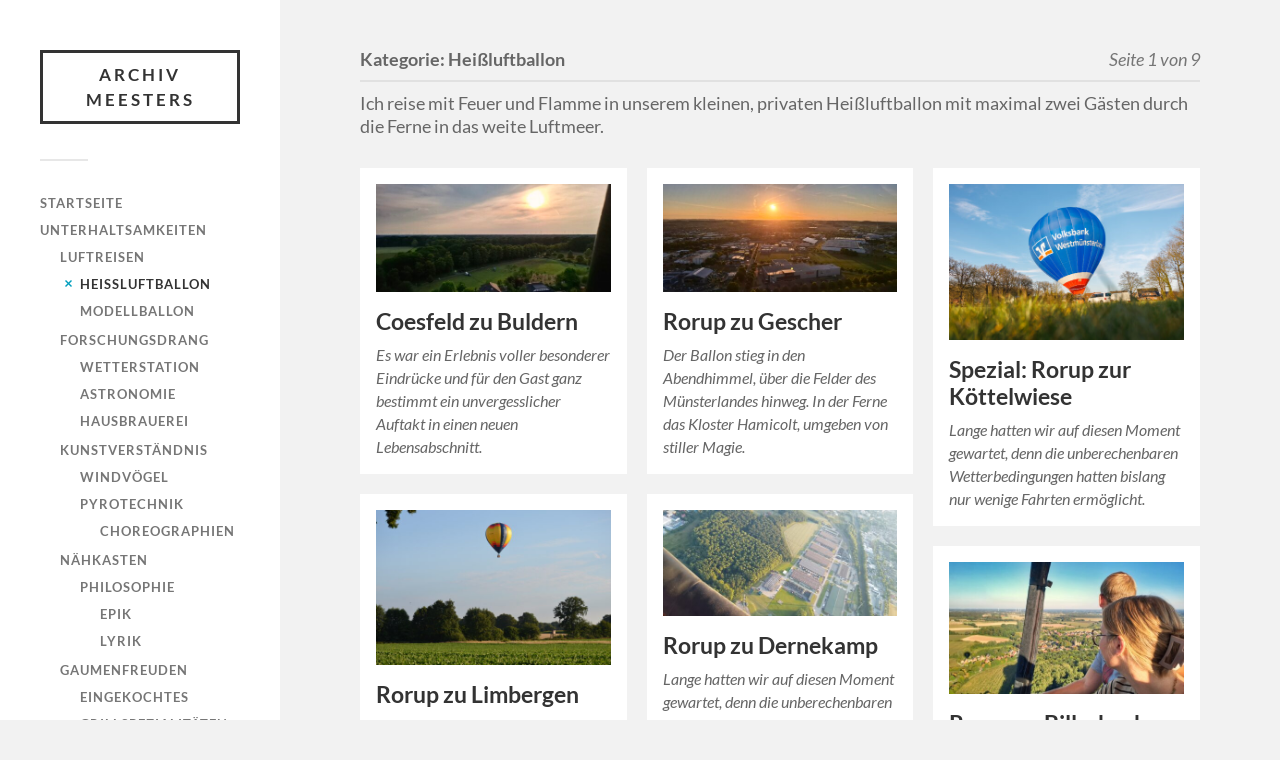

--- FILE ---
content_type: text/html; charset=UTF-8
request_url: https://archiv.familie-meesters.de/wordpress/category/unterhaltsamkeiten/luftreisen/heissluftballon/
body_size: 13358
content:
<!DOCTYPE html>

<html class="no-js" lang="de">

	<head profile="http://gmpg.org/xfn/11">
		
		<meta http-equiv="Content-Type" content="text/html; charset=UTF-8" />
		<meta name="viewport" content="width=device-width, initial-scale=1.0, maximum-scale=1.0, user-scalable=no" >
		 
		<meta name='robots' content='index, follow, max-image-preview:large, max-snippet:-1, max-video-preview:-1' />
<script>document.documentElement.className = document.documentElement.className.replace("no-js","js");</script>

	<!-- This site is optimized with the Yoast SEO plugin v26.5 - https://yoast.com/wordpress/plugins/seo/ -->
	<title>Heißluftballon - Archiv Meesters</title>
	<meta name="description" content="Ich reise mit Feuer und Flamme in unserem kleinen, privaten Heißluftballon mit maximal zwei Gästen durch die Ferne in das weite Luftmeer." />
	<link rel="canonical" href="https://archiv.familie-meesters.de/wordpress/category/unterhaltsamkeiten/luftreisen/heissluftballon/" />
	<link rel="next" href="https://archiv.familie-meesters.de/wordpress/category/unterhaltsamkeiten/luftreisen/heissluftballon/page/2/" />
	<meta property="og:locale" content="de_DE" />
	<meta property="og:type" content="article" />
	<meta property="og:title" content="Heißluftballon - Archiv Meesters" />
	<meta property="og:description" content="Ich reise mit Feuer und Flamme in unserem kleinen, privaten Heißluftballon mit maximal zwei Gästen durch die Ferne in das weite Luftmeer." />
	<meta property="og:url" content="https://archiv.familie-meesters.de/wordpress/category/unterhaltsamkeiten/luftreisen/heissluftballon/" />
	<meta property="og:site_name" content="Archiv Meesters" />
	<meta name="twitter:card" content="summary_large_image" />
	<meta name="twitter:title" content="Heißluftballon - Archiv Meesters" />
	<meta name="twitter:description" content="Ich reise mit Feuer und Flamme in unserem kleinen, privaten Heißluftballon mit maximal zwei Gästen durch die Ferne in das weite Luftmeer." />
	<script type="application/ld+json" class="yoast-schema-graph">{"@context":"https://schema.org","@graph":[{"@type":"CollectionPage","@id":"https://archiv.familie-meesters.de/wordpress/category/unterhaltsamkeiten/luftreisen/heissluftballon/","url":"https://archiv.familie-meesters.de/wordpress/category/unterhaltsamkeiten/luftreisen/heissluftballon/","name":"Heißluftballon - Archiv Meesters","isPartOf":{"@id":"https://archiv.familie-meesters.de/wordpress/#website"},"primaryImageOfPage":{"@id":"https://archiv.familie-meesters.de/wordpress/category/unterhaltsamkeiten/luftreisen/heissluftballon/#primaryimage"},"image":{"@id":"https://archiv.familie-meesters.de/wordpress/category/unterhaltsamkeiten/luftreisen/heissluftballon/#primaryimage"},"thumbnailUrl":"https://archiv.familie-meesters.de/wordpress/wp-content/uploads/2025/06/1000002386-scaled.jpg","description":"Ich reise mit Feuer und Flamme in unserem kleinen, privaten Heißluftballon mit maximal zwei Gästen durch die Ferne in das weite Luftmeer.","breadcrumb":{"@id":"https://archiv.familie-meesters.de/wordpress/category/unterhaltsamkeiten/luftreisen/heissluftballon/#breadcrumb"},"inLanguage":"de"},{"@type":"ImageObject","inLanguage":"de","@id":"https://archiv.familie-meesters.de/wordpress/category/unterhaltsamkeiten/luftreisen/heissluftballon/#primaryimage","url":"https://archiv.familie-meesters.de/wordpress/wp-content/uploads/2025/06/1000002386-scaled.jpg","contentUrl":"https://archiv.familie-meesters.de/wordpress/wp-content/uploads/2025/06/1000002386-scaled.jpg","width":2560,"height":1182},{"@type":"BreadcrumbList","@id":"https://archiv.familie-meesters.de/wordpress/category/unterhaltsamkeiten/luftreisen/heissluftballon/#breadcrumb","itemListElement":[{"@type":"ListItem","position":1,"name":"Startseite","item":"https://archiv.familie-meesters.de/wordpress/"},{"@type":"ListItem","position":2,"name":"Unterhaltsamkeiten","item":"https://archiv.familie-meesters.de/wordpress/category/unterhaltsamkeiten/"},{"@type":"ListItem","position":3,"name":"Luftreisen","item":"https://archiv.familie-meesters.de/wordpress/category/unterhaltsamkeiten/luftreisen/"},{"@type":"ListItem","position":4,"name":"Heißluftballon"}]},{"@type":"WebSite","@id":"https://archiv.familie-meesters.de/wordpress/#website","url":"https://archiv.familie-meesters.de/wordpress/","name":"Archiv Meesters","description":"Archiv der Familie Meesters","potentialAction":[{"@type":"SearchAction","target":{"@type":"EntryPoint","urlTemplate":"https://archiv.familie-meesters.de/wordpress/?s={search_term_string}"},"query-input":{"@type":"PropertyValueSpecification","valueRequired":true,"valueName":"search_term_string"}}],"inLanguage":"de"}]}</script>
	<!-- / Yoast SEO plugin. -->


<link rel="alternate" type="application/rss+xml" title="Archiv Meesters &raquo; Feed" href="https://archiv.familie-meesters.de/wordpress/feed/" />
<link rel="alternate" type="application/rss+xml" title="Archiv Meesters &raquo; Kommentar-Feed" href="https://archiv.familie-meesters.de/wordpress/comments/feed/" />
<link rel="alternate" type="application/rss+xml" title="Archiv Meesters &raquo; Heißluftballon Kategorie-Feed" href="https://archiv.familie-meesters.de/wordpress/category/unterhaltsamkeiten/luftreisen/heissluftballon/feed/" />
<style id='wp-img-auto-sizes-contain-inline-css' type='text/css'>
img:is([sizes=auto i],[sizes^="auto," i]){contain-intrinsic-size:3000px 1500px}
/*# sourceURL=wp-img-auto-sizes-contain-inline-css */
</style>
<style id='wp-emoji-styles-inline-css' type='text/css'>

	img.wp-smiley, img.emoji {
		display: inline !important;
		border: none !important;
		box-shadow: none !important;
		height: 1em !important;
		width: 1em !important;
		margin: 0 0.07em !important;
		vertical-align: -0.1em !important;
		background: none !important;
		padding: 0 !important;
	}
/*# sourceURL=wp-emoji-styles-inline-css */
</style>
<style id='wp-block-library-inline-css' type='text/css'>
:root{--wp-block-synced-color:#7a00df;--wp-block-synced-color--rgb:122,0,223;--wp-bound-block-color:var(--wp-block-synced-color);--wp-editor-canvas-background:#ddd;--wp-admin-theme-color:#007cba;--wp-admin-theme-color--rgb:0,124,186;--wp-admin-theme-color-darker-10:#006ba1;--wp-admin-theme-color-darker-10--rgb:0,107,160.5;--wp-admin-theme-color-darker-20:#005a87;--wp-admin-theme-color-darker-20--rgb:0,90,135;--wp-admin-border-width-focus:2px}@media (min-resolution:192dpi){:root{--wp-admin-border-width-focus:1.5px}}.wp-element-button{cursor:pointer}:root .has-very-light-gray-background-color{background-color:#eee}:root .has-very-dark-gray-background-color{background-color:#313131}:root .has-very-light-gray-color{color:#eee}:root .has-very-dark-gray-color{color:#313131}:root .has-vivid-green-cyan-to-vivid-cyan-blue-gradient-background{background:linear-gradient(135deg,#00d084,#0693e3)}:root .has-purple-crush-gradient-background{background:linear-gradient(135deg,#34e2e4,#4721fb 50%,#ab1dfe)}:root .has-hazy-dawn-gradient-background{background:linear-gradient(135deg,#faaca8,#dad0ec)}:root .has-subdued-olive-gradient-background{background:linear-gradient(135deg,#fafae1,#67a671)}:root .has-atomic-cream-gradient-background{background:linear-gradient(135deg,#fdd79a,#004a59)}:root .has-nightshade-gradient-background{background:linear-gradient(135deg,#330968,#31cdcf)}:root .has-midnight-gradient-background{background:linear-gradient(135deg,#020381,#2874fc)}:root{--wp--preset--font-size--normal:16px;--wp--preset--font-size--huge:42px}.has-regular-font-size{font-size:1em}.has-larger-font-size{font-size:2.625em}.has-normal-font-size{font-size:var(--wp--preset--font-size--normal)}.has-huge-font-size{font-size:var(--wp--preset--font-size--huge)}.has-text-align-center{text-align:center}.has-text-align-left{text-align:left}.has-text-align-right{text-align:right}.has-fit-text{white-space:nowrap!important}#end-resizable-editor-section{display:none}.aligncenter{clear:both}.items-justified-left{justify-content:flex-start}.items-justified-center{justify-content:center}.items-justified-right{justify-content:flex-end}.items-justified-space-between{justify-content:space-between}.screen-reader-text{border:0;clip-path:inset(50%);height:1px;margin:-1px;overflow:hidden;padding:0;position:absolute;width:1px;word-wrap:normal!important}.screen-reader-text:focus{background-color:#ddd;clip-path:none;color:#444;display:block;font-size:1em;height:auto;left:5px;line-height:normal;padding:15px 23px 14px;text-decoration:none;top:5px;width:auto;z-index:100000}html :where(.has-border-color){border-style:solid}html :where([style*=border-top-color]){border-top-style:solid}html :where([style*=border-right-color]){border-right-style:solid}html :where([style*=border-bottom-color]){border-bottom-style:solid}html :where([style*=border-left-color]){border-left-style:solid}html :where([style*=border-width]){border-style:solid}html :where([style*=border-top-width]){border-top-style:solid}html :where([style*=border-right-width]){border-right-style:solid}html :where([style*=border-bottom-width]){border-bottom-style:solid}html :where([style*=border-left-width]){border-left-style:solid}html :where(img[class*=wp-image-]){height:auto;max-width:100%}:where(figure){margin:0 0 1em}html :where(.is-position-sticky){--wp-admin--admin-bar--position-offset:var(--wp-admin--admin-bar--height,0px)}@media screen and (max-width:600px){html :where(.is-position-sticky){--wp-admin--admin-bar--position-offset:0px}}

/*# sourceURL=wp-block-library-inline-css */
</style><style id='global-styles-inline-css' type='text/css'>
:root{--wp--preset--aspect-ratio--square: 1;--wp--preset--aspect-ratio--4-3: 4/3;--wp--preset--aspect-ratio--3-4: 3/4;--wp--preset--aspect-ratio--3-2: 3/2;--wp--preset--aspect-ratio--2-3: 2/3;--wp--preset--aspect-ratio--16-9: 16/9;--wp--preset--aspect-ratio--9-16: 9/16;--wp--preset--color--black: #333;--wp--preset--color--cyan-bluish-gray: #abb8c3;--wp--preset--color--white: #fff;--wp--preset--color--pale-pink: #f78da7;--wp--preset--color--vivid-red: #cf2e2e;--wp--preset--color--luminous-vivid-orange: #ff6900;--wp--preset--color--luminous-vivid-amber: #fcb900;--wp--preset--color--light-green-cyan: #7bdcb5;--wp--preset--color--vivid-green-cyan: #00d084;--wp--preset--color--pale-cyan-blue: #8ed1fc;--wp--preset--color--vivid-cyan-blue: #0693e3;--wp--preset--color--vivid-purple: #9b51e0;--wp--preset--color--accent: #019ebd;--wp--preset--color--dark-gray: #444;--wp--preset--color--medium-gray: #666;--wp--preset--color--light-gray: #767676;--wp--preset--gradient--vivid-cyan-blue-to-vivid-purple: linear-gradient(135deg,rgb(6,147,227) 0%,rgb(155,81,224) 100%);--wp--preset--gradient--light-green-cyan-to-vivid-green-cyan: linear-gradient(135deg,rgb(122,220,180) 0%,rgb(0,208,130) 100%);--wp--preset--gradient--luminous-vivid-amber-to-luminous-vivid-orange: linear-gradient(135deg,rgb(252,185,0) 0%,rgb(255,105,0) 100%);--wp--preset--gradient--luminous-vivid-orange-to-vivid-red: linear-gradient(135deg,rgb(255,105,0) 0%,rgb(207,46,46) 100%);--wp--preset--gradient--very-light-gray-to-cyan-bluish-gray: linear-gradient(135deg,rgb(238,238,238) 0%,rgb(169,184,195) 100%);--wp--preset--gradient--cool-to-warm-spectrum: linear-gradient(135deg,rgb(74,234,220) 0%,rgb(151,120,209) 20%,rgb(207,42,186) 40%,rgb(238,44,130) 60%,rgb(251,105,98) 80%,rgb(254,248,76) 100%);--wp--preset--gradient--blush-light-purple: linear-gradient(135deg,rgb(255,206,236) 0%,rgb(152,150,240) 100%);--wp--preset--gradient--blush-bordeaux: linear-gradient(135deg,rgb(254,205,165) 0%,rgb(254,45,45) 50%,rgb(107,0,62) 100%);--wp--preset--gradient--luminous-dusk: linear-gradient(135deg,rgb(255,203,112) 0%,rgb(199,81,192) 50%,rgb(65,88,208) 100%);--wp--preset--gradient--pale-ocean: linear-gradient(135deg,rgb(255,245,203) 0%,rgb(182,227,212) 50%,rgb(51,167,181) 100%);--wp--preset--gradient--electric-grass: linear-gradient(135deg,rgb(202,248,128) 0%,rgb(113,206,126) 100%);--wp--preset--gradient--midnight: linear-gradient(135deg,rgb(2,3,129) 0%,rgb(40,116,252) 100%);--wp--preset--font-size--small: 16px;--wp--preset--font-size--medium: 20px;--wp--preset--font-size--large: 24px;--wp--preset--font-size--x-large: 42px;--wp--preset--font-size--normal: 18px;--wp--preset--font-size--larger: 27px;--wp--preset--spacing--20: 0.44rem;--wp--preset--spacing--30: 0.67rem;--wp--preset--spacing--40: 1rem;--wp--preset--spacing--50: 1.5rem;--wp--preset--spacing--60: 2.25rem;--wp--preset--spacing--70: 3.38rem;--wp--preset--spacing--80: 5.06rem;--wp--preset--shadow--natural: 6px 6px 9px rgba(0, 0, 0, 0.2);--wp--preset--shadow--deep: 12px 12px 50px rgba(0, 0, 0, 0.4);--wp--preset--shadow--sharp: 6px 6px 0px rgba(0, 0, 0, 0.2);--wp--preset--shadow--outlined: 6px 6px 0px -3px rgb(255, 255, 255), 6px 6px rgb(0, 0, 0);--wp--preset--shadow--crisp: 6px 6px 0px rgb(0, 0, 0);}:where(.is-layout-flex){gap: 0.5em;}:where(.is-layout-grid){gap: 0.5em;}body .is-layout-flex{display: flex;}.is-layout-flex{flex-wrap: wrap;align-items: center;}.is-layout-flex > :is(*, div){margin: 0;}body .is-layout-grid{display: grid;}.is-layout-grid > :is(*, div){margin: 0;}:where(.wp-block-columns.is-layout-flex){gap: 2em;}:where(.wp-block-columns.is-layout-grid){gap: 2em;}:where(.wp-block-post-template.is-layout-flex){gap: 1.25em;}:where(.wp-block-post-template.is-layout-grid){gap: 1.25em;}.has-black-color{color: var(--wp--preset--color--black) !important;}.has-cyan-bluish-gray-color{color: var(--wp--preset--color--cyan-bluish-gray) !important;}.has-white-color{color: var(--wp--preset--color--white) !important;}.has-pale-pink-color{color: var(--wp--preset--color--pale-pink) !important;}.has-vivid-red-color{color: var(--wp--preset--color--vivid-red) !important;}.has-luminous-vivid-orange-color{color: var(--wp--preset--color--luminous-vivid-orange) !important;}.has-luminous-vivid-amber-color{color: var(--wp--preset--color--luminous-vivid-amber) !important;}.has-light-green-cyan-color{color: var(--wp--preset--color--light-green-cyan) !important;}.has-vivid-green-cyan-color{color: var(--wp--preset--color--vivid-green-cyan) !important;}.has-pale-cyan-blue-color{color: var(--wp--preset--color--pale-cyan-blue) !important;}.has-vivid-cyan-blue-color{color: var(--wp--preset--color--vivid-cyan-blue) !important;}.has-vivid-purple-color{color: var(--wp--preset--color--vivid-purple) !important;}.has-black-background-color{background-color: var(--wp--preset--color--black) !important;}.has-cyan-bluish-gray-background-color{background-color: var(--wp--preset--color--cyan-bluish-gray) !important;}.has-white-background-color{background-color: var(--wp--preset--color--white) !important;}.has-pale-pink-background-color{background-color: var(--wp--preset--color--pale-pink) !important;}.has-vivid-red-background-color{background-color: var(--wp--preset--color--vivid-red) !important;}.has-luminous-vivid-orange-background-color{background-color: var(--wp--preset--color--luminous-vivid-orange) !important;}.has-luminous-vivid-amber-background-color{background-color: var(--wp--preset--color--luminous-vivid-amber) !important;}.has-light-green-cyan-background-color{background-color: var(--wp--preset--color--light-green-cyan) !important;}.has-vivid-green-cyan-background-color{background-color: var(--wp--preset--color--vivid-green-cyan) !important;}.has-pale-cyan-blue-background-color{background-color: var(--wp--preset--color--pale-cyan-blue) !important;}.has-vivid-cyan-blue-background-color{background-color: var(--wp--preset--color--vivid-cyan-blue) !important;}.has-vivid-purple-background-color{background-color: var(--wp--preset--color--vivid-purple) !important;}.has-black-border-color{border-color: var(--wp--preset--color--black) !important;}.has-cyan-bluish-gray-border-color{border-color: var(--wp--preset--color--cyan-bluish-gray) !important;}.has-white-border-color{border-color: var(--wp--preset--color--white) !important;}.has-pale-pink-border-color{border-color: var(--wp--preset--color--pale-pink) !important;}.has-vivid-red-border-color{border-color: var(--wp--preset--color--vivid-red) !important;}.has-luminous-vivid-orange-border-color{border-color: var(--wp--preset--color--luminous-vivid-orange) !important;}.has-luminous-vivid-amber-border-color{border-color: var(--wp--preset--color--luminous-vivid-amber) !important;}.has-light-green-cyan-border-color{border-color: var(--wp--preset--color--light-green-cyan) !important;}.has-vivid-green-cyan-border-color{border-color: var(--wp--preset--color--vivid-green-cyan) !important;}.has-pale-cyan-blue-border-color{border-color: var(--wp--preset--color--pale-cyan-blue) !important;}.has-vivid-cyan-blue-border-color{border-color: var(--wp--preset--color--vivid-cyan-blue) !important;}.has-vivid-purple-border-color{border-color: var(--wp--preset--color--vivid-purple) !important;}.has-vivid-cyan-blue-to-vivid-purple-gradient-background{background: var(--wp--preset--gradient--vivid-cyan-blue-to-vivid-purple) !important;}.has-light-green-cyan-to-vivid-green-cyan-gradient-background{background: var(--wp--preset--gradient--light-green-cyan-to-vivid-green-cyan) !important;}.has-luminous-vivid-amber-to-luminous-vivid-orange-gradient-background{background: var(--wp--preset--gradient--luminous-vivid-amber-to-luminous-vivid-orange) !important;}.has-luminous-vivid-orange-to-vivid-red-gradient-background{background: var(--wp--preset--gradient--luminous-vivid-orange-to-vivid-red) !important;}.has-very-light-gray-to-cyan-bluish-gray-gradient-background{background: var(--wp--preset--gradient--very-light-gray-to-cyan-bluish-gray) !important;}.has-cool-to-warm-spectrum-gradient-background{background: var(--wp--preset--gradient--cool-to-warm-spectrum) !important;}.has-blush-light-purple-gradient-background{background: var(--wp--preset--gradient--blush-light-purple) !important;}.has-blush-bordeaux-gradient-background{background: var(--wp--preset--gradient--blush-bordeaux) !important;}.has-luminous-dusk-gradient-background{background: var(--wp--preset--gradient--luminous-dusk) !important;}.has-pale-ocean-gradient-background{background: var(--wp--preset--gradient--pale-ocean) !important;}.has-electric-grass-gradient-background{background: var(--wp--preset--gradient--electric-grass) !important;}.has-midnight-gradient-background{background: var(--wp--preset--gradient--midnight) !important;}.has-small-font-size{font-size: var(--wp--preset--font-size--small) !important;}.has-medium-font-size{font-size: var(--wp--preset--font-size--medium) !important;}.has-large-font-size{font-size: var(--wp--preset--font-size--large) !important;}.has-x-large-font-size{font-size: var(--wp--preset--font-size--x-large) !important;}
/*# sourceURL=global-styles-inline-css */
</style>

<style id='classic-theme-styles-inline-css' type='text/css'>
/*! This file is auto-generated */
.wp-block-button__link{color:#fff;background-color:#32373c;border-radius:9999px;box-shadow:none;text-decoration:none;padding:calc(.667em + 2px) calc(1.333em + 2px);font-size:1.125em}.wp-block-file__button{background:#32373c;color:#fff;text-decoration:none}
/*# sourceURL=/wp-includes/css/classic-themes.min.css */
</style>
<link rel='stylesheet' id='mgl-css-css' href='https://archiv.familie-meesters.de/wordpress/wp-content/plugins/meow-gallery/app/style.min.css?ver=1765127081' type='text/css' media='all' />
<link rel='stylesheet' id='leaflet-css-css' href='https://archiv.familie-meesters.de/wordpress/wp-content/plugins/meow-lightbox/app/style.min.css?ver=1765715425' type='text/css' media='all' />
<link rel='stylesheet' id='fukasawa_googleFonts-css' href='https://archiv.familie-meesters.de/wordpress/wp-content/themes/fukasawa/assets/css/fonts.css?ver=6.9' type='text/css' media='all' />
<link rel='stylesheet' id='fukasawa_genericons-css' href='https://archiv.familie-meesters.de/wordpress/wp-content/themes/fukasawa/assets/fonts/genericons/genericons.css?ver=6.9' type='text/css' media='all' />
<link rel='stylesheet' id='fukasawa_style-css' href='https://archiv.familie-meesters.de/wordpress/wp-content/themes/fukasawa/style.css' type='text/css' media='all' />
<script type="text/javascript" src="https://archiv.familie-meesters.de/wordpress/wp-includes/js/dist/hooks.min.js?ver=dd5603f07f9220ed27f1" id="wp-hooks-js"></script>
<script type="text/javascript" src="https://archiv.familie-meesters.de/wordpress/wp-includes/js/dist/i18n.min.js?ver=c26c3dc7bed366793375" id="wp-i18n-js"></script>
<script type="text/javascript" id="wp-i18n-js-after">
/* <![CDATA[ */
wp.i18n.setLocaleData( { 'text direction\u0004ltr': [ 'ltr' ] } );
//# sourceURL=wp-i18n-js-after
/* ]]> */
</script>
<script type="text/javascript" id="mwl-build-js-js-extra">
/* <![CDATA[ */
var mwl_settings = {"api_url":"https://archiv.familie-meesters.de/wordpress/wp-json/meow-lightbox/v1/","rest_nonce":"dc3254cb3f","plugin_url":"https://archiv.familie-meesters.de/wordpress/wp-content/plugins/meow-lightbox/app/","version":"1765715425","settings":{"rtf_slider_fix":false,"engine":"default","backdrop_opacity":85,"theme":"dark-glass","flat_orientation":"below","orientation":"auto","selector":".entry-content, .gallery, .mgl-gallery, .wp-block-gallery,  .wp-block-image","selector_ahead":false,"deep_linking":false,"deep_linking_slug":"mwl","rendering_delay":300,"include_orphans":false,"js_logs":false,"social_sharing":false,"social_sharing_facebook":true,"social_sharing_twitter":true,"social_sharing_pinterest":true,"separate_galleries":false,"disable_arrows_on_mobile":false,"animation_toggle":"none","animation_speed":"normal","low_res_placeholder":false,"wordpress_big_image":false,"right_click_protection":true,"magnification":false,"full_screen":true,"anti_selector":".blog, .archive, .emoji, .attachment-post-image, .no-lightbox","preloading":false,"download_link":true,"caption_source":"caption","caption_ellipsis":true,"exif":{"title":false,"caption":true,"camera":true,"lens":true,"date":false,"date_timezone":false,"shutter_speed":true,"aperture":true,"focal_length":true,"iso":true,"keywords":false,"metadata_toggle":false},"slideshow":{"enabled":false,"timer":3000},"map":{"enabled":false}}};
//# sourceURL=mwl-build-js-js-extra
/* ]]> */
</script>
<script type="text/javascript" src="https://archiv.familie-meesters.de/wordpress/wp-content/plugins/meow-lightbox/app/lightbox.js?ver=1765715425" id="mwl-build-js-js"></script>
<script type="text/javascript" src="https://archiv.familie-meesters.de/wordpress/wp-includes/js/jquery/jquery.min.js?ver=3.7.1" id="jquery-core-js"></script>
<script type="text/javascript" src="https://archiv.familie-meesters.de/wordpress/wp-includes/js/jquery/jquery-migrate.min.js?ver=3.4.1" id="jquery-migrate-js"></script>
<script type="text/javascript" src="https://archiv.familie-meesters.de/wordpress/wp-content/themes/fukasawa/assets/js/flexslider.js?ver=1" id="fukasawa_flexslider-js"></script>
<link rel="https://api.w.org/" href="https://archiv.familie-meesters.de/wordpress/wp-json/" /><link rel="alternate" title="JSON" type="application/json" href="https://archiv.familie-meesters.de/wordpress/wp-json/wp/v2/categories/21" /><link rel="EditURI" type="application/rsd+xml" title="RSD" href="https://archiv.familie-meesters.de/wordpress/xmlrpc.php?rsd" />
<meta name="generator" content="WordPress 6.9" />
<meta name="cdp-version" content="1.5.0" /><!-- Customizer CSS --><style type="text/css">body a { color:#019ebd; }.main-menu .current-menu-item:before { color:#019ebd; }.main-menu .current_page_item:before { color:#019ebd; }.widget-content .textwidget a:hover { color:#019ebd; }.widget_fukasawa_recent_posts a:hover .title { color:#019ebd; }.widget_fukasawa_recent_comments a:hover .title { color:#019ebd; }.widget_archive li a:hover { color:#019ebd; }.widget_categories li a:hover { color:#019ebd; }.widget_meta li a:hover { color:#019ebd; }.widget_nav_menu li a:hover { color:#019ebd; }.widget_rss .widget-content ul a.rsswidget:hover { color:#019ebd; }#wp-calendar thead { color:#019ebd; }.widget_tag_cloud a:hover { background:#019ebd; }.search-button:hover .genericon { color:#019ebd; }.flex-direction-nav a:hover { background-color:#019ebd; }a.post-quote:hover { background:#019ebd; }.posts .post-title a:hover { color:#019ebd; }.post-content blockquote:before { color:#019ebd; }.post-content fieldset legend { background:#019ebd; }.post-content input[type="submit"]:hover { background:#019ebd; }.post-content input[type="button"]:hover { background:#019ebd; }.post-content input[type="reset"]:hover { background:#019ebd; }.post-content .has-accent-color { color:#019ebd; }.post-content .has-accent-background-color { background-color:#019ebd; }.page-links a:hover { background:#019ebd; }.comments .pingbacks li a:hover { color:#019ebd; }.comment-header h4 a:hover { color:#019ebd; }.bypostauthor.commet .comment-header:before { background:#019ebd; }.form-submit #submit:hover { background-color:#019ebd; }.nav-toggle.active { background-color:#019ebd; }.mobile-menu .current-menu-item:before { color:#019ebd; }.mobile-menu .current_page_item:before { color:#019ebd; }body#tinymce.wp-editor a { color:#019ebd; }body#tinymce.wp-editor a:hover { color:#019ebd; }body#tinymce.wp-editor fieldset legend { background:#019ebd; }body#tinymce.wp-editor blockquote:before { color:#019ebd; }</style><!--/Customizer CSS--><link rel="icon" href="https://archiv.familie-meesters.de/wordpress/wp-content/uploads/2025/09/Website-Icon-88x88.png" sizes="32x32" />
<link rel="icon" href="https://archiv.familie-meesters.de/wordpress/wp-content/uploads/2025/09/Website-Icon.png" sizes="192x192" />
<link rel="apple-touch-icon" href="https://archiv.familie-meesters.de/wordpress/wp-content/uploads/2025/09/Website-Icon.png" />
<meta name="msapplication-TileImage" content="https://archiv.familie-meesters.de/wordpress/wp-content/uploads/2025/09/Website-Icon.png" />
		<style type="text/css" id="wp-custom-css">
			.credits {
	visibility: hidden;
}
		</style>
			
	</head>
	
	<body class="archive category category-heissluftballon category-21 wp-theme-fukasawa wp-is-not-mobile">

		
		<a class="skip-link button" href="#site-content">Zum Inhalt springen</a>
	
		<div class="mobile-navigation">
	
			<ul class="mobile-menu">
						
				<li id="menu-item-80" class="menu-item menu-item-type-post_type menu-item-object-page menu-item-home menu-item-80"><a href="https://archiv.familie-meesters.de/wordpress/">Startseite</a></li>
<li id="menu-item-152" class="menu-item menu-item-type-taxonomy menu-item-object-category current-category-ancestor current-menu-ancestor menu-item-has-children menu-item-152"><a href="https://archiv.familie-meesters.de/wordpress/category/unterhaltsamkeiten/">Unterhaltsamkeiten</a>
<ul class="sub-menu">
	<li id="menu-item-2975" class="menu-item menu-item-type-post_type menu-item-object-page current-menu-ancestor current-menu-parent current_page_parent current_page_ancestor menu-item-has-children menu-item-2975"><a href="https://archiv.familie-meesters.de/wordpress/luftreisen/">Luftreisen</a>
	<ul class="sub-menu">
		<li id="menu-item-2977" class="menu-item menu-item-type-taxonomy menu-item-object-category current-menu-item menu-item-2977"><a href="https://archiv.familie-meesters.de/wordpress/category/unterhaltsamkeiten/luftreisen/heissluftballon/" aria-current="page">Heißluftballon</a></li>
		<li id="menu-item-3000" class="menu-item menu-item-type-taxonomy menu-item-object-category menu-item-3000"><a href="https://archiv.familie-meesters.de/wordpress/category/unterhaltsamkeiten/luftreisen/modellballon/">Modellballon</a></li>
	</ul>
</li>
	<li id="menu-item-142" class="menu-item menu-item-type-taxonomy menu-item-object-category menu-item-has-children menu-item-142"><a href="https://archiv.familie-meesters.de/wordpress/category/unterhaltsamkeiten/forschungsdrang/">Forschungsdrang</a>
	<ul class="sub-menu">
		<li id="menu-item-203" class="menu-item menu-item-type-post_type menu-item-object-page menu-item-203"><a href="https://archiv.familie-meesters.de/wordpress/wetterstation/">Wetterstation</a></li>
		<li id="menu-item-3592" class="menu-item menu-item-type-taxonomy menu-item-object-category menu-item-3592"><a href="https://archiv.familie-meesters.de/wordpress/category/unterhaltsamkeiten/forschungsdrang/astronomie/">Astronomie</a></li>
		<li id="menu-item-3026" class="menu-item menu-item-type-post_type menu-item-object-page menu-item-3026"><a href="https://archiv.familie-meesters.de/wordpress/hausbrauerei/">Hausbrauerei</a></li>
	</ul>
</li>
	<li id="menu-item-135" class="menu-item menu-item-type-taxonomy menu-item-object-category menu-item-has-children menu-item-135"><a href="https://archiv.familie-meesters.de/wordpress/category/unterhaltsamkeiten/kunstverstaendnis/">Kunstverständnis</a>
	<ul class="sub-menu">
		<li id="menu-item-3001" class="menu-item menu-item-type-taxonomy menu-item-object-category menu-item-3001"><a href="https://archiv.familie-meesters.de/wordpress/category/unterhaltsamkeiten/kunstverstaendnis/windvoegel/">Windvögel</a></li>
		<li id="menu-item-136" class="menu-item menu-item-type-taxonomy menu-item-object-category menu-item-has-children menu-item-136"><a href="https://archiv.familie-meesters.de/wordpress/category/unterhaltsamkeiten/kunstverstaendnis/pyrotechnik/">Pyrotechnik</a>
		<ul class="sub-menu">
			<li id="menu-item-137" class="menu-item menu-item-type-taxonomy menu-item-object-category menu-item-137"><a href="https://archiv.familie-meesters.de/wordpress/category/unterhaltsamkeiten/kunstverstaendnis/pyrotechnik/choreographien/">Choreographien</a></li>
		</ul>
</li>
	</ul>
</li>
	<li id="menu-item-60" class="menu-item menu-item-type-taxonomy menu-item-object-category menu-item-has-children menu-item-60"><a href="https://archiv.familie-meesters.de/wordpress/category/unterhaltsamkeiten/philosophie/">Nähkasten</a>
	<ul class="sub-menu">
		<li id="menu-item-72" class="menu-item menu-item-type-taxonomy menu-item-object-category menu-item-has-children menu-item-72"><a href="https://archiv.familie-meesters.de/wordpress/category/unterhaltsamkeiten/philosophie/">Philosophie</a>
		<ul class="sub-menu">
			<li id="menu-item-73" class="menu-item menu-item-type-taxonomy menu-item-object-category menu-item-73"><a href="https://archiv.familie-meesters.de/wordpress/category/unterhaltsamkeiten/philosophie/epik/">Epik</a></li>
			<li id="menu-item-141" class="menu-item menu-item-type-taxonomy menu-item-object-category menu-item-141"><a href="https://archiv.familie-meesters.de/wordpress/category/unterhaltsamkeiten/philosophie/lyrik/">Lyrik</a></li>
		</ul>
</li>
	</ul>
</li>
	<li id="menu-item-145" class="menu-item menu-item-type-taxonomy menu-item-object-category menu-item-has-children menu-item-145"><a href="https://archiv.familie-meesters.de/wordpress/category/unterhaltsamkeiten/gaumenfreuden/">Gaumenfreuden</a>
	<ul class="sub-menu">
		<li id="menu-item-5045" class="menu-item menu-item-type-taxonomy menu-item-object-category menu-item-5045"><a href="https://archiv.familie-meesters.de/wordpress/category/unterhaltsamkeiten/gaumenfreuden/eingekochtes/">Eingekochtes</a></li>
		<li id="menu-item-5018" class="menu-item menu-item-type-taxonomy menu-item-object-category menu-item-5018"><a href="https://archiv.familie-meesters.de/wordpress/category/unterhaltsamkeiten/gaumenfreuden/grillspezialitaeten/">Grillspezialitäten</a></li>
		<li id="menu-item-5138" class="menu-item menu-item-type-taxonomy menu-item-object-category menu-item-5138"><a href="https://archiv.familie-meesters.de/wordpress/category/unterhaltsamkeiten/gaumenfreuden/raeuchern/">Räuchern</a></li>
		<li id="menu-item-146" class="menu-item menu-item-type-taxonomy menu-item-object-category menu-item-146"><a href="https://archiv.familie-meesters.de/wordpress/category/unterhaltsamkeiten/gaumenfreuden/suppen/">Suppen</a></li>
	</ul>
</li>
</ul>
</li>
				
			 </ul>
		 
		</div><!-- .mobile-navigation -->
	
		<div class="sidebar">
		
					
				<div class="blog-title">
					<a href="https://archiv.familie-meesters.de/wordpress" rel="home">Archiv Meesters</a>
				</div>
				
						
			<button type="button" class="nav-toggle">
			
				<div class="bars">
					<div class="bar"></div>
					<div class="bar"></div>
					<div class="bar"></div>
				</div>
				
				<p>
					<span class="menu">Menü</span>
					<span class="close">Schließen</span>
				</p>
			
			</button>
			
			<ul class="main-menu">
				<li id="menu-item-80" class="menu-item menu-item-type-post_type menu-item-object-page menu-item-home menu-item-80"><a href="https://archiv.familie-meesters.de/wordpress/">Startseite</a></li>
<li id="menu-item-152" class="menu-item menu-item-type-taxonomy menu-item-object-category current-category-ancestor current-menu-ancestor menu-item-has-children menu-item-152"><a href="https://archiv.familie-meesters.de/wordpress/category/unterhaltsamkeiten/">Unterhaltsamkeiten</a>
<ul class="sub-menu">
	<li id="menu-item-2975" class="menu-item menu-item-type-post_type menu-item-object-page current-menu-ancestor current-menu-parent current_page_parent current_page_ancestor menu-item-has-children menu-item-2975"><a href="https://archiv.familie-meesters.de/wordpress/luftreisen/">Luftreisen</a>
	<ul class="sub-menu">
		<li id="menu-item-2977" class="menu-item menu-item-type-taxonomy menu-item-object-category current-menu-item menu-item-2977"><a href="https://archiv.familie-meesters.de/wordpress/category/unterhaltsamkeiten/luftreisen/heissluftballon/" aria-current="page">Heißluftballon</a></li>
		<li id="menu-item-3000" class="menu-item menu-item-type-taxonomy menu-item-object-category menu-item-3000"><a href="https://archiv.familie-meesters.de/wordpress/category/unterhaltsamkeiten/luftreisen/modellballon/">Modellballon</a></li>
	</ul>
</li>
	<li id="menu-item-142" class="menu-item menu-item-type-taxonomy menu-item-object-category menu-item-has-children menu-item-142"><a href="https://archiv.familie-meesters.de/wordpress/category/unterhaltsamkeiten/forschungsdrang/">Forschungsdrang</a>
	<ul class="sub-menu">
		<li id="menu-item-203" class="menu-item menu-item-type-post_type menu-item-object-page menu-item-203"><a href="https://archiv.familie-meesters.de/wordpress/wetterstation/">Wetterstation</a></li>
		<li id="menu-item-3592" class="menu-item menu-item-type-taxonomy menu-item-object-category menu-item-3592"><a href="https://archiv.familie-meesters.de/wordpress/category/unterhaltsamkeiten/forschungsdrang/astronomie/">Astronomie</a></li>
		<li id="menu-item-3026" class="menu-item menu-item-type-post_type menu-item-object-page menu-item-3026"><a href="https://archiv.familie-meesters.de/wordpress/hausbrauerei/">Hausbrauerei</a></li>
	</ul>
</li>
	<li id="menu-item-135" class="menu-item menu-item-type-taxonomy menu-item-object-category menu-item-has-children menu-item-135"><a href="https://archiv.familie-meesters.de/wordpress/category/unterhaltsamkeiten/kunstverstaendnis/">Kunstverständnis</a>
	<ul class="sub-menu">
		<li id="menu-item-3001" class="menu-item menu-item-type-taxonomy menu-item-object-category menu-item-3001"><a href="https://archiv.familie-meesters.de/wordpress/category/unterhaltsamkeiten/kunstverstaendnis/windvoegel/">Windvögel</a></li>
		<li id="menu-item-136" class="menu-item menu-item-type-taxonomy menu-item-object-category menu-item-has-children menu-item-136"><a href="https://archiv.familie-meesters.de/wordpress/category/unterhaltsamkeiten/kunstverstaendnis/pyrotechnik/">Pyrotechnik</a>
		<ul class="sub-menu">
			<li id="menu-item-137" class="menu-item menu-item-type-taxonomy menu-item-object-category menu-item-137"><a href="https://archiv.familie-meesters.de/wordpress/category/unterhaltsamkeiten/kunstverstaendnis/pyrotechnik/choreographien/">Choreographien</a></li>
		</ul>
</li>
	</ul>
</li>
	<li id="menu-item-60" class="menu-item menu-item-type-taxonomy menu-item-object-category menu-item-has-children menu-item-60"><a href="https://archiv.familie-meesters.de/wordpress/category/unterhaltsamkeiten/philosophie/">Nähkasten</a>
	<ul class="sub-menu">
		<li id="menu-item-72" class="menu-item menu-item-type-taxonomy menu-item-object-category menu-item-has-children menu-item-72"><a href="https://archiv.familie-meesters.de/wordpress/category/unterhaltsamkeiten/philosophie/">Philosophie</a>
		<ul class="sub-menu">
			<li id="menu-item-73" class="menu-item menu-item-type-taxonomy menu-item-object-category menu-item-73"><a href="https://archiv.familie-meesters.de/wordpress/category/unterhaltsamkeiten/philosophie/epik/">Epik</a></li>
			<li id="menu-item-141" class="menu-item menu-item-type-taxonomy menu-item-object-category menu-item-141"><a href="https://archiv.familie-meesters.de/wordpress/category/unterhaltsamkeiten/philosophie/lyrik/">Lyrik</a></li>
		</ul>
</li>
	</ul>
</li>
	<li id="menu-item-145" class="menu-item menu-item-type-taxonomy menu-item-object-category menu-item-has-children menu-item-145"><a href="https://archiv.familie-meesters.de/wordpress/category/unterhaltsamkeiten/gaumenfreuden/">Gaumenfreuden</a>
	<ul class="sub-menu">
		<li id="menu-item-5045" class="menu-item menu-item-type-taxonomy menu-item-object-category menu-item-5045"><a href="https://archiv.familie-meesters.de/wordpress/category/unterhaltsamkeiten/gaumenfreuden/eingekochtes/">Eingekochtes</a></li>
		<li id="menu-item-5018" class="menu-item menu-item-type-taxonomy menu-item-object-category menu-item-5018"><a href="https://archiv.familie-meesters.de/wordpress/category/unterhaltsamkeiten/gaumenfreuden/grillspezialitaeten/">Grillspezialitäten</a></li>
		<li id="menu-item-5138" class="menu-item menu-item-type-taxonomy menu-item-object-category menu-item-5138"><a href="https://archiv.familie-meesters.de/wordpress/category/unterhaltsamkeiten/gaumenfreuden/raeuchern/">Räuchern</a></li>
		<li id="menu-item-146" class="menu-item menu-item-type-taxonomy menu-item-object-category menu-item-146"><a href="https://archiv.familie-meesters.de/wordpress/category/unterhaltsamkeiten/gaumenfreuden/suppen/">Suppen</a></li>
	</ul>
</li>
</ul>
</li>
			</ul><!-- .main-menu -->

							<div class="widgets">
					<div id="block-8" class="widget widget_block"><div class="widget-content clear"><p style="font-size: smaller;"><strong>Familie Meesters</strong><br>Birkenweg 20<br>48249 Dülmen<br><br>E-Mail: <a href="mailto:service@familie-meesters.de?subject=Anfrage">service@familie-meesters.de</a><br>Newsletter: <a href="https://listmonk.familie-meesters.de/subscription/form" target="_blank" rel="noreferrer noopener">listmonk.familie-meesters.de</a><br>Archiv: <a href="https://archiv.familie-meesters.de/" target="_blank" rel="noreferrer noopener">archiv.familie-meesters.de</a><br><br>Mobil (Christian): <strong>+49 1578 6806408</strong><br><em>Signal, WhatsApp</em><br><br>Mobil (Heike): <strong>+49 178 5525041</strong><br><em>WhatsApp</em><br><br><br><a href="https://archiv.familie-meesters.de/wordpress/datenschutzerklaerung/" target="_blank" rel="noreferrer noopener">Datenschutzerklärung</a><!-- <br><br><br><div style="padding-top: 60px; width: 100%; text-align: center;"><a href="" target="_blank" rel="noopener">
  <img decoding="async" src="https://archiv.familie-meesters.de/wordpress/wp-content/uploads/2025/04/Elche-Archiv.png" alt="...auf nach Schweden!">
</a></div></p> --></div></div>				</div><!-- .widgets -->
			
			<div class="credits">
				<p>&copy; 2025 <a href="https://archiv.familie-meesters.de/wordpress/">Archiv Meesters</a>.</p>
				<p>Präsentiert von <a href="https://wordpress.org">WordPress</a>.</p>
				<p>Theme von <a href="https://andersnoren.se">Anders Nor&eacute;n</a>.</p>
			</div><!-- .credits -->
							
		</div><!-- .sidebar -->
	
		<main class="wrapper" id="site-content">
<div class="content">
																	                    
	
		<div class="page-title">
			
			<div class="section-inner clear">
	
				<h1 class="archive-title">
					Kategorie: <span>Heißluftballon</span><span class="archive-subtitle">Seite 1 von 9</span>					
				</h1>

				
					<div class="archive-description">
						<p>Ich reise mit Feuer und Flamme in unserem kleinen, privaten Heißluftballon mit maximal zwei Gästen durch die Ferne in das weite Luftmeer.</p>
					</div><!-- .archive-description -->

										
			</div><!-- .section-inner -->
			
		</div><!-- .page-title -->

	
	
		<div class="posts" id="posts">
				
			<div class="post-container">

	<div id="post-5676" class="post-5676 post type-post status-publish format-standard has-post-thumbnail hentry category-1148 category-heissluftballon category-luftreisen category-unterhaltsamkeiten category-volksbank-westmuensterland-eg tag-a43 tag-ballonfahrt tag-ballonteam tag-buldern tag-coesfeld tag-hagebaumarkt-coesfeld tag-heissluftballon tag-historisches-stadtzentrum tag-kloster-gerleve tag-landeflaeche tag-panorama tag-rapsflaeche tag-rorup tag-ruhestand tag-volksbank-westmuensterland">

					
				<figure class="featured-media" href="https://archiv.familie-meesters.de/wordpress/2025/06/22/coesfeld-zu-buldern/">
					<a href="https://archiv.familie-meesters.de/wordpress/2025/06/22/coesfeld-zu-buldern/">	
						<img width="508" height="235" src="https://archiv.familie-meesters.de/wordpress/wp-content/uploads/2025/06/1000002386-508x235.jpg" class="attachment-post-thumb size-post-thumb wp-post-image" alt="" decoding="async" fetchpriority="high" srcset="https://archiv.familie-meesters.de/wordpress/wp-content/uploads/2025/06/1000002386-508x235.jpg 508w, https://archiv.familie-meesters.de/wordpress/wp-content/uploads/2025/06/1000002386-300x139.jpg 300w, https://archiv.familie-meesters.de/wordpress/wp-content/uploads/2025/06/1000002386-1024x473.jpg 1024w, https://archiv.familie-meesters.de/wordpress/wp-content/uploads/2025/06/1000002386-768x355.jpg 768w, https://archiv.familie-meesters.de/wordpress/wp-content/uploads/2025/06/1000002386-1536x709.jpg 1536w, https://archiv.familie-meesters.de/wordpress/wp-content/uploads/2025/06/1000002386-2048x946.jpg 2048w, https://archiv.familie-meesters.de/wordpress/wp-content/uploads/2025/06/1000002386-973x449.jpg 973w" sizes="(max-width: 508px) 100vw, 508px" />					</a>
				</figure><!-- .featured-media -->
					
										
				<div class="post-header">
					<h2 class="post-title"><a href="https://archiv.familie-meesters.de/wordpress/2025/06/22/coesfeld-zu-buldern/">Coesfeld zu Buldern</a></h2>
				</div><!-- .post-header -->
			
							
				<div class="post-excerpt">
				
					<p>Es war ein Erlebnis voller besonderer Eindrücke und für den Gast ganz bestimmt ein unvergesslicher Auftakt in einen neuen Lebensabschnitt.</p>
				
				</div>

					
	</div><!-- .post -->

</div><!-- .post-container --><div class="post-container">

	<div id="post-5647" class="post-5647 post type-post status-publish format-standard has-post-thumbnail hentry category-1148 category-heissluftballon category-luftreisen category-unterhaltsamkeiten category-volksbank-westmuensterland-eg tag-ballonfahrt tag-ballonfahrt-erlebnis tag-ballonfahrt-geschenk tag-ballonfahrt-muensterland tag-gescher-ballonfahrt tag-heissluftballon tag-heissluftballonfahrt tag-hochzeitsgeschenk-ballonfahrt tag-holsterbrink-start tag-muensterland-aus-der-luft tag-romantische-ballonfahrt tag-rorup-ballonfahrt tag-sanfte-landung tag-sonnenaufgang-ballonfahrt tag-vogelperspektive-muensterland">

					
				<figure class="featured-media" href="https://archiv.familie-meesters.de/wordpress/2025/06/02/rorup-zu-gescher-3/">
					<a href="https://archiv.familie-meesters.de/wordpress/2025/06/02/rorup-zu-gescher-3/">	
						<img width="508" height="235" src="https://archiv.familie-meesters.de/wordpress/wp-content/uploads/2025/05/1000002365-508x235.jpg" class="attachment-post-thumb size-post-thumb wp-post-image" alt="" decoding="async" srcset="https://archiv.familie-meesters.de/wordpress/wp-content/uploads/2025/05/1000002365-508x235.jpg 508w, https://archiv.familie-meesters.de/wordpress/wp-content/uploads/2025/05/1000002365-300x139.jpg 300w, https://archiv.familie-meesters.de/wordpress/wp-content/uploads/2025/05/1000002365-1024x473.jpg 1024w, https://archiv.familie-meesters.de/wordpress/wp-content/uploads/2025/05/1000002365-768x355.jpg 768w, https://archiv.familie-meesters.de/wordpress/wp-content/uploads/2025/05/1000002365-1536x709.jpg 1536w, https://archiv.familie-meesters.de/wordpress/wp-content/uploads/2025/05/1000002365-2048x946.jpg 2048w, https://archiv.familie-meesters.de/wordpress/wp-content/uploads/2025/05/1000002365-973x449.jpg 973w" sizes="(max-width: 508px) 100vw, 508px" />					</a>
				</figure><!-- .featured-media -->
					
										
				<div class="post-header">
					<h2 class="post-title"><a href="https://archiv.familie-meesters.de/wordpress/2025/06/02/rorup-zu-gescher-3/">Rorup zu Gescher</a></h2>
				</div><!-- .post-header -->
			
							
				<div class="post-excerpt">
				
					<p>Der Ballon stieg in den Abendhimmel, über die Felder des Münsterlandes hinweg. In der Ferne das Kloster Hamicolt, umgeben von stiller Magie.</p>
				
				</div>

					
	</div><!-- .post -->

</div><!-- .post-container --><div class="post-container">

	<div id="post-5607" class="post-5607 post type-post status-publish format-standard has-post-thumbnail hentry category-1148 category-heissluftballon category-luftreisen category-volksbank-westmuensterland-eg tag-ballonfahrt tag-baukran tag-bilder tag-crewmitglied tag-fluglehrer tag-fotograf tag-hangenfelsbach tag-hundeklo tag-kestenbusch tag-landung tag-lizenz tag-luftfahrzeug tag-luftreise tag-luftsportgeraet tag-nottuln tag-panorama tag-passagierfahrt tag-praezision tag-pruefer tag-pruefung tag-qualifikation tag-rorup tag-rueckholer tag-saison tag-stockum tag-videos tag-volksbank-westmuensterland tag-wind">

					
				<figure class="featured-media" href="https://archiv.familie-meesters.de/wordpress/2025/05/11/spezial-rorup-zur-koettelwiese/">
					<a href="https://archiv.familie-meesters.de/wordpress/2025/05/11/spezial-rorup-zur-koettelwiese/">	
						<img width="508" height="339" src="https://archiv.familie-meesters.de/wordpress/wp-content/uploads/2025/03/ballonfahrt-07-03-2025-6841-508x339.jpg" class="attachment-post-thumb size-post-thumb wp-post-image" alt="" decoding="async" srcset="https://archiv.familie-meesters.de/wordpress/wp-content/uploads/2025/03/ballonfahrt-07-03-2025-6841-508x339.jpg 508w, https://archiv.familie-meesters.de/wordpress/wp-content/uploads/2025/03/ballonfahrt-07-03-2025-6841-300x200.jpg 300w, https://archiv.familie-meesters.de/wordpress/wp-content/uploads/2025/03/ballonfahrt-07-03-2025-6841-1024x683.jpg 1024w, https://archiv.familie-meesters.de/wordpress/wp-content/uploads/2025/03/ballonfahrt-07-03-2025-6841-768x512.jpg 768w, https://archiv.familie-meesters.de/wordpress/wp-content/uploads/2025/03/ballonfahrt-07-03-2025-6841-1536x1024.jpg 1536w, https://archiv.familie-meesters.de/wordpress/wp-content/uploads/2025/03/ballonfahrt-07-03-2025-6841-2048x1365.jpg 2048w, https://archiv.familie-meesters.de/wordpress/wp-content/uploads/2025/03/ballonfahrt-07-03-2025-6841-973x649.jpg 973w" sizes="(max-width: 508px) 100vw, 508px" />					</a>
				</figure><!-- .featured-media -->
					
										
				<div class="post-header">
					<h2 class="post-title"><a href="https://archiv.familie-meesters.de/wordpress/2025/05/11/spezial-rorup-zur-koettelwiese/">Spezial: Rorup zur Köttelwiese</a></h2>
				</div><!-- .post-header -->
			
							
				<div class="post-excerpt">
				
					<p>Lange hatten wir auf diesen Moment gewartet, denn die unberechenbaren Wetterbedingungen hatten bislang nur wenige Fahrten ermöglicht.</p>
				
				</div>

					
	</div><!-- .post -->

</div><!-- .post-container --><div class="post-container">

	<div id="post-5487" class="post-5487 post type-post status-publish format-standard has-post-thumbnail hentry category-1129 category-heissluftballon category-luftreisen tag-abendluft tag-abendsonne tag-abendstimmung tag-ballonfahrt tag-blauer-himmel tag-buldern tag-darup tag-felder tag-heissluftballon tag-hoevel tag-huegel tag-kloster-hamicolt tag-landeplatz tag-landschaft tag-landstrasse tag-limbergen tag-muensterland tag-nottuln tag-rorup tag-ruhiger-hand tag-sonnenuntergang tag-wind">

					
				<figure class="featured-media" href="https://archiv.familie-meesters.de/wordpress/2024/08/05/rorup-zu-limbergen/">
					<a href="https://archiv.familie-meesters.de/wordpress/2024/08/05/rorup-zu-limbergen/">	
						<img width="508" height="336" src="https://archiv.familie-meesters.de/wordpress/wp-content/uploads/2024/08/DSC_0085-508x336.jpg" class="attachment-post-thumb size-post-thumb wp-post-image" alt="" decoding="async" loading="lazy" srcset="https://archiv.familie-meesters.de/wordpress/wp-content/uploads/2024/08/DSC_0085-508x336.jpg 508w, https://archiv.familie-meesters.de/wordpress/wp-content/uploads/2024/08/DSC_0085-300x199.jpg 300w, https://archiv.familie-meesters.de/wordpress/wp-content/uploads/2024/08/DSC_0085-1024x678.jpg 1024w, https://archiv.familie-meesters.de/wordpress/wp-content/uploads/2024/08/DSC_0085-768x509.jpg 768w, https://archiv.familie-meesters.de/wordpress/wp-content/uploads/2024/08/DSC_0085-1536x1017.jpg 1536w, https://archiv.familie-meesters.de/wordpress/wp-content/uploads/2024/08/DSC_0085-2048x1356.jpg 2048w, https://archiv.familie-meesters.de/wordpress/wp-content/uploads/2024/08/DSC_0085-973x644.jpg 973w" sizes="auto, (max-width: 508px) 100vw, 508px" />					</a>
				</figure><!-- .featured-media -->
					
										
				<div class="post-header">
					<h2 class="post-title"><a href="https://archiv.familie-meesters.de/wordpress/2024/08/05/rorup-zu-limbergen/">Rorup zu Limbergen</a></h2>
				</div><!-- .post-header -->
			
							
				<div class="post-excerpt">
				
					<p>Der Ballon stieg in den Abendhimmel, über die Felder des Münsterlandes hinweg. In der Ferne das Kloster Hamicolt, umgeben von stiller Magie.</p>
				
				</div>

					
	</div><!-- .post -->

</div><!-- .post-container --><div class="post-container">

	<div id="post-5457" class="post-5457 post type-post status-publish format-standard has-post-thumbnail hentry category-1129 category-heissluftballon category-luftreisen tag-abendstunden tag-ballonfahrt tag-buldern tag-dernekamp tag-duelmen tag-empte tag-freiheit tag-frisch-gemaehte-wiese tag-haus-empte tag-karthaus tag-landschaft tag-leichtigkeit tag-luedinghausen tag-magisches-erlebnis tag-naturschutzgebiet tag-nordrhein-westfalen tag-perspektive tag-rorup tag-sanfte-landung tag-seppenrade tag-sonnenuntergang tag-tower-barracks tag-ueppige-wiesen tag-wasserlaeufe tag-welter-bach tag-welter-bachauen tag-wetterbedingungen tag-wind">

					
				<figure class="featured-media" href="https://archiv.familie-meesters.de/wordpress/2024/06/28/rorup-zu-dernekamp/">
					<a href="https://archiv.familie-meesters.de/wordpress/2024/06/28/rorup-zu-dernekamp/">	
						<img width="508" height="229" src="https://archiv.familie-meesters.de/wordpress/wp-content/uploads/2024/06/IMG_20240623_204031-508x229.jpg" class="attachment-post-thumb size-post-thumb wp-post-image" alt="" decoding="async" loading="lazy" srcset="https://archiv.familie-meesters.de/wordpress/wp-content/uploads/2024/06/IMG_20240623_204031-508x229.jpg 508w, https://archiv.familie-meesters.de/wordpress/wp-content/uploads/2024/06/IMG_20240623_204031-300x135.jpg 300w, https://archiv.familie-meesters.de/wordpress/wp-content/uploads/2024/06/IMG_20240623_204031-1024x461.jpg 1024w, https://archiv.familie-meesters.de/wordpress/wp-content/uploads/2024/06/IMG_20240623_204031-768x346.jpg 768w, https://archiv.familie-meesters.de/wordpress/wp-content/uploads/2024/06/IMG_20240623_204031-1536x691.jpg 1536w, https://archiv.familie-meesters.de/wordpress/wp-content/uploads/2024/06/IMG_20240623_204031-2048x922.jpg 2048w, https://archiv.familie-meesters.de/wordpress/wp-content/uploads/2024/06/IMG_20240623_204031-973x438.jpg 973w" sizes="auto, (max-width: 508px) 100vw, 508px" />					</a>
				</figure><!-- .featured-media -->
					
										
				<div class="post-header">
					<h2 class="post-title"><a href="https://archiv.familie-meesters.de/wordpress/2024/06/28/rorup-zu-dernekamp/">Rorup zu Dernekamp</a></h2>
				</div><!-- .post-header -->
			
							
				<div class="post-excerpt">
				
					<p>Lange hatten wir auf diesen Moment gewartet, denn die unberechenbaren Wetterbedingungen hatten bislang nur wenige Fahrten ermöglicht.</p>
				
				</div>

					
	</div><!-- .post -->

</div><!-- .post-container --><div class="post-container">

	<div id="post-5019" class="post-5019 post type-post status-publish format-standard has-post-thumbnail hentry category-839 category-heissluftballon category-luftreisen tag-abendluft tag-abendsonne tag-abendstunden tag-antonia tag-aussentemperatur tag-aussicht tag-ballonfahrt tag-benediktinerabtei-gerleve tag-billerbeck tag-bodenwind tag-erinnerungen tag-fahrtverlauf tag-freude tag-heiss tag-hochdruckeinfluss tag-hoehe tag-holsterbrink tag-kinderaugen tag-knoten tag-landung tag-luftmasse tag-ost tag-rorup tag-roruper-holz tag-rueckholerin tag-sonnenuntergang tag-suedost tag-tragfaehigkeitsberechnungen tag-trocken tag-waeldchen tag-warm tag-westdeutschland tag-westfaelische-bucht tag-wiese tag-zuschauer">

					
				<figure class="featured-media" href="https://archiv.familie-meesters.de/wordpress/2023/09/08/rorup-zu-billerbeck-2/">
					<a href="https://archiv.familie-meesters.de/wordpress/2023/09/08/rorup-zu-billerbeck-2/">	
						<img width="508" height="286" src="https://archiv.familie-meesters.de/wordpress/wp-content/uploads/2023/09/1000087712-01-508x286.jpeg" class="attachment-post-thumb size-post-thumb wp-post-image" alt="" decoding="async" loading="lazy" srcset="https://archiv.familie-meesters.de/wordpress/wp-content/uploads/2023/09/1000087712-01-508x286.jpeg 508w, https://archiv.familie-meesters.de/wordpress/wp-content/uploads/2023/09/1000087712-01-300x169.jpeg 300w, https://archiv.familie-meesters.de/wordpress/wp-content/uploads/2023/09/1000087712-01-1024x576.jpeg 1024w, https://archiv.familie-meesters.de/wordpress/wp-content/uploads/2023/09/1000087712-01-768x432.jpeg 768w, https://archiv.familie-meesters.de/wordpress/wp-content/uploads/2023/09/1000087712-01-1536x864.jpeg 1536w, https://archiv.familie-meesters.de/wordpress/wp-content/uploads/2023/09/1000087712-01-2048x1152.jpeg 2048w, https://archiv.familie-meesters.de/wordpress/wp-content/uploads/2023/09/1000087712-01-973x547.jpeg 973w" sizes="auto, (max-width: 508px) 100vw, 508px" />					</a>
				</figure><!-- .featured-media -->
					
										
				<div class="post-header">
					<h2 class="post-title"><a href="https://archiv.familie-meesters.de/wordpress/2023/09/08/rorup-zu-billerbeck-2/">Rorup zu Billerbeck</a></h2>
				</div><!-- .post-header -->
			
							
				<div class="post-excerpt">
				
					<p>In der Luft stellte sich bald heraus, dass die Tragfähigkeitsberechnungen merklich abwichen und wir nicht so leicht abhoben wie ermittelt.</p>
				
				</div>

					
	</div><!-- .post -->

</div><!-- .post-container --><div class="post-container">

	<div id="post-4997" class="post-4997 post type-post status-publish format-standard has-post-thumbnail hentry category-839 category-heissluftballon category-luftreisen tag-acker tag-aussicht tag-ballonfahrt tag-berkelauen tag-bioladen tag-bodenwind tag-coesfeld tag-erinnerung tag-erlebnis tag-fietzengarten tag-firmengebaeude tag-fleischcenter-coesfeld tag-gaensefarm tag-gescher tag-heike tag-heimat tag-heiss tag-himmel tag-hochdruckeinfluss tag-holsterbrink tag-landschaft tag-lee tag-luftmasse tag-ost tag-pilotenkarriere tag-reinhild tag-rorup tag-roruper-holz tag-rueckholer tag-sonnenuntergang tag-stall-treffpunkt-kueche tag-stockum tag-suedost tag-tischlerei-heribert-roters tag-traum tag-trocken tag-waeldchen tag-warm tag-warten tag-weiling tag-werner tag-westdeutschland tag-westfaelische-bucht tag-westfleisch-sce tag-wetter tag-wind tag-windgeschwindigkeit">

					
				<figure class="featured-media" href="https://archiv.familie-meesters.de/wordpress/2023/09/05/rorup-zu-gescher-2/">
					<a href="https://archiv.familie-meesters.de/wordpress/2023/09/05/rorup-zu-gescher-2/">	
						<img width="508" height="286" src="https://archiv.familie-meesters.de/wordpress/wp-content/uploads/2023/09/1000086768-01-508x286.jpeg" class="attachment-post-thumb size-post-thumb wp-post-image" alt="" decoding="async" loading="lazy" srcset="https://archiv.familie-meesters.de/wordpress/wp-content/uploads/2023/09/1000086768-01-508x286.jpeg 508w, https://archiv.familie-meesters.de/wordpress/wp-content/uploads/2023/09/1000086768-01-300x169.jpeg 300w, https://archiv.familie-meesters.de/wordpress/wp-content/uploads/2023/09/1000086768-01-1024x576.jpeg 1024w, https://archiv.familie-meesters.de/wordpress/wp-content/uploads/2023/09/1000086768-01-768x432.jpeg 768w, https://archiv.familie-meesters.de/wordpress/wp-content/uploads/2023/09/1000086768-01-1536x864.jpeg 1536w, https://archiv.familie-meesters.de/wordpress/wp-content/uploads/2023/09/1000086768-01-2048x1152.jpeg 2048w, https://archiv.familie-meesters.de/wordpress/wp-content/uploads/2023/09/1000086768-01-973x547.jpeg 973w" sizes="auto, (max-width: 508px) 100vw, 508px" />					</a>
				</figure><!-- .featured-media -->
					
										
				<div class="post-header">
					<h2 class="post-title"><a href="https://archiv.familie-meesters.de/wordpress/2023/09/05/rorup-zu-gescher-2/">Rorup zu Gescher</a></h2>
				</div><!-- .post-header -->
			
							
				<div class="post-excerpt">
				
					<p>Endlich war der Tag gekommen, an dem die Bedingungen wirklich perfekt waren. Der Himmel zeigte sich in den schönsten Farben.</p>
				
				</div>

					
	</div><!-- .post -->

</div><!-- .post-container --><div class="post-container">

	<div id="post-4988" class="post-4988 post type-post status-publish format-standard has-post-thumbnail hentry category-839 category-heissluftballon category-luftreisen tag-abend tag-ballonfahren tag-ballonfahrt tag-bewegtbild tag-fotos tag-handy tag-heissluftballon tag-luftreise tag-rueckholer tag-wetter">

					
				<figure class="featured-media" href="https://archiv.familie-meesters.de/wordpress/2023/09/04/rorup-zu-hochmoor/">
					<a href="https://archiv.familie-meesters.de/wordpress/2023/09/04/rorup-zu-hochmoor/">	
						<img width="508" height="229" src="https://archiv.familie-meesters.de/wordpress/wp-content/uploads/2023/09/1000086513-01-508x229.jpeg" class="attachment-post-thumb size-post-thumb wp-post-image" alt="" decoding="async" loading="lazy" srcset="https://archiv.familie-meesters.de/wordpress/wp-content/uploads/2023/09/1000086513-01-508x229.jpeg 508w, https://archiv.familie-meesters.de/wordpress/wp-content/uploads/2023/09/1000086513-01-300x135.jpeg 300w, https://archiv.familie-meesters.de/wordpress/wp-content/uploads/2023/09/1000086513-01-1024x461.jpeg 1024w, https://archiv.familie-meesters.de/wordpress/wp-content/uploads/2023/09/1000086513-01-768x346.jpeg 768w, https://archiv.familie-meesters.de/wordpress/wp-content/uploads/2023/09/1000086513-01-1536x692.jpeg 1536w, https://archiv.familie-meesters.de/wordpress/wp-content/uploads/2023/09/1000086513-01-2048x923.jpeg 2048w, https://archiv.familie-meesters.de/wordpress/wp-content/uploads/2023/09/1000086513-01-973x438.jpeg 973w" sizes="auto, (max-width: 508px) 100vw, 508px" />					</a>
				</figure><!-- .featured-media -->
					
										
				<div class="post-header">
					<h2 class="post-title"><a href="https://archiv.familie-meesters.de/wordpress/2023/09/04/rorup-zu-hochmoor/">Rorup zu Hochmoor</a></h2>
				</div><!-- .post-header -->
			
							
				<div class="post-excerpt">
				
					<p>Wenn bei den geplanten Gästen ganz kurzfristig etwas schief läuft aber das Wetter zum Ballonfahren verpflichtet fahren wir halt selbst!</p>
				
				</div>

					
	</div><!-- .post -->

</div><!-- .post-container --><div class="post-container">

	<div id="post-4959" class="post-4959 post type-post status-publish format-standard has-post-thumbnail hentry category-839 category-heissluftballon category-luftreisen tag-abendfarben tag-antonia tag-aufregung tag-ausblick tag-coesfeld tag-darup tag-farbspiel tag-freiheit tag-gespraech tag-heissluftballon tag-himmel tag-landschaft tag-landung tag-licht tag-luftreise tag-muensterland tag-nottuln tag-rueckholerin tag-ruhe tag-sonne tag-start tag-vogelperspektive tag-wolken">

					
				<figure class="featured-media" href="https://archiv.familie-meesters.de/wordpress/2023/08/29/rorup-zu-senden-2/">
					<a href="https://archiv.familie-meesters.de/wordpress/2023/08/29/rorup-zu-senden-2/">	
						<img width="508" height="286" src="https://archiv.familie-meesters.de/wordpress/wp-content/uploads/2023/09/20230829_191111-01-508x286.jpeg" class="attachment-post-thumb size-post-thumb wp-post-image" alt="" decoding="async" loading="lazy" srcset="https://archiv.familie-meesters.de/wordpress/wp-content/uploads/2023/09/20230829_191111-01-508x286.jpeg 508w, https://archiv.familie-meesters.de/wordpress/wp-content/uploads/2023/09/20230829_191111-01-300x169.jpeg 300w, https://archiv.familie-meesters.de/wordpress/wp-content/uploads/2023/09/20230829_191111-01-1024x576.jpeg 1024w, https://archiv.familie-meesters.de/wordpress/wp-content/uploads/2023/09/20230829_191111-01-768x432.jpeg 768w, https://archiv.familie-meesters.de/wordpress/wp-content/uploads/2023/09/20230829_191111-01-1536x864.jpeg 1536w, https://archiv.familie-meesters.de/wordpress/wp-content/uploads/2023/09/20230829_191111-01-2048x1152.jpeg 2048w, https://archiv.familie-meesters.de/wordpress/wp-content/uploads/2023/09/20230829_191111-01-973x547.jpeg 973w" sizes="auto, (max-width: 508px) 100vw, 508px" />					</a>
				</figure><!-- .featured-media -->
					
										
				<div class="post-header">
					<h2 class="post-title"><a href="https://archiv.familie-meesters.de/wordpress/2023/08/29/rorup-zu-senden-2/">Rorup zu Senden</a></h2>
				</div><!-- .post-header -->
			
							
				<div class="post-excerpt">
				
					<p>Kurz nach dem Start stiegen wir für ein nettes Gespräch mit einem Freud der Familie kurz etwas ab, dichter über sein Grundstück. </p>
				
				</div>

					
	</div><!-- .post -->

</div><!-- .post-container --><div class="post-container">

	<div id="post-4934" class="post-4934 post type-post status-publish format-standard has-post-thumbnail hentry category-839 category-heissluftballon category-luftreisen tag-abendstunden tag-ablauf-der-ballonfahrt tag-antonia tag-atemberaubende-panoramaaussicht tag-aufregung tag-aufruesten tag-aussergewoehnlich tag-aussichtsturm-schoeppinger-berg tag-ballon tag-bemerkenswert tag-benediktinerabtei-gerleve tag-berkelauen tag-bild tag-billerbeck tag-blick tag-coesfeld tag-darfeld tag-doerfer tag-eggerode tag-eleganz tag-erhoehte-position tag-fahrt tag-faszinierende-mischung tag-gerleve tag-glanz tag-gold tag-haus-burlo tag-hermann tag-himmel tag-historisches-juwel tag-horstmar tag-kolvenburg tag-landschaft tag-landung tag-leuchtende-farben tag-malerische-pracht tag-natur tag-nottuln tag-orange tag-osthellen tag-reise tag-relativ-windige-bedingungen tag-rorup tag-rosendahl tag-rueckholerin-ulla tag-ruhe tag-sanft-dahingleiten tag-schauspiel tag-sichere-landung tag-sonnenuntergang tag-startplatz tag-strahlen tag-szenerie tag-tiefstehende-sonne tag-tinge tag-umgebung tag-umliegende-staedte tag-unkomplizierter-start tag-unterstuetzung tag-unvergessliches-erlebnis tag-wahrzeichen tag-warmes-abendlicht tag-wasserschloss-darfeld tag-weite-reise tag-weiten-weg tag-wind tag-windpark tag-wolken">

					
				<figure class="featured-media" href="https://archiv.familie-meesters.de/wordpress/2023/08/14/rorup-zu-schoppingen-2/">
					<a href="https://archiv.familie-meesters.de/wordpress/2023/08/14/rorup-zu-schoppingen-2/">	
						<img width="508" height="286" src="https://archiv.familie-meesters.de/wordpress/wp-content/uploads/2023/08/1000080789-01-508x286.jpeg" class="attachment-post-thumb size-post-thumb wp-post-image" alt="" decoding="async" loading="lazy" srcset="https://archiv.familie-meesters.de/wordpress/wp-content/uploads/2023/08/1000080789-01-508x286.jpeg 508w, https://archiv.familie-meesters.de/wordpress/wp-content/uploads/2023/08/1000080789-01-300x169.jpeg 300w, https://archiv.familie-meesters.de/wordpress/wp-content/uploads/2023/08/1000080789-01-1024x576.jpeg 1024w, https://archiv.familie-meesters.de/wordpress/wp-content/uploads/2023/08/1000080789-01-768x432.jpeg 768w, https://archiv.familie-meesters.de/wordpress/wp-content/uploads/2023/08/1000080789-01-1536x864.jpeg 1536w, https://archiv.familie-meesters.de/wordpress/wp-content/uploads/2023/08/1000080789-01-2048x1152.jpeg 2048w, https://archiv.familie-meesters.de/wordpress/wp-content/uploads/2023/08/1000080789-01-973x547.jpeg 973w" sizes="auto, (max-width: 508px) 100vw, 508px" />					</a>
				</figure><!-- .featured-media -->
					
										
				<div class="post-header">
					<h2 class="post-title"><a href="https://archiv.familie-meesters.de/wordpress/2023/08/14/rorup-zu-schoppingen-2/">Rorup zu Schöppingen</a></h2>
				</div><!-- .post-header -->
			
							
				<div class="post-excerpt">
				
					<p>Die relativ windigen Bedingungen hatten unsere Fahrt belebt und uns ein unvergessliches Erlebnis beschert.</p>
				
				</div>

					
	</div><!-- .post -->

</div><!-- .post-container -->		
		</div><!-- .posts -->

			<div class="archive-nav clear">
		<a href="https://archiv.familie-meesters.de/wordpress/category/unterhaltsamkeiten/luftreisen/heissluftballon/page/2/" class="archive-nav-older fleft">Ältere Beiträge &rarr;</a>			</div><!-- .archive-nav -->

			
</div><!-- .content -->
	              	        
		</main><!-- .wrapper -->

		<script type="speculationrules">
{"prefetch":[{"source":"document","where":{"and":[{"href_matches":"/wordpress/*"},{"not":{"href_matches":["/wordpress/wp-*.php","/wordpress/wp-admin/*","/wordpress/wp-content/uploads/*","/wordpress/wp-content/*","/wordpress/wp-content/plugins/*","/wordpress/wp-content/themes/fukasawa/*","/wordpress/*\\?(.+)"]}},{"not":{"selector_matches":"a[rel~=\"nofollow\"]"}},{"not":{"selector_matches":".no-prefetch, .no-prefetch a"}}]},"eagerness":"conservative"}]}
</script>
<script type="text/javascript" src="https://archiv.familie-meesters.de/wordpress/wp-includes/js/imagesloaded.min.js?ver=5.0.0" id="imagesloaded-js"></script>
<script type="text/javascript" src="https://archiv.familie-meesters.de/wordpress/wp-includes/js/masonry.min.js?ver=4.2.2" id="masonry-js"></script>
<script type="text/javascript" src="https://archiv.familie-meesters.de/wordpress/wp-content/themes/fukasawa/assets/js/global.js" id="fukasawa_global-js"></script>
<script id="wp-emoji-settings" type="application/json">
{"baseUrl":"https://s.w.org/images/core/emoji/17.0.2/72x72/","ext":".png","svgUrl":"https://s.w.org/images/core/emoji/17.0.2/svg/","svgExt":".svg","source":{"concatemoji":"https://archiv.familie-meesters.de/wordpress/wp-includes/js/wp-emoji-release.min.js?ver=6.9"}}
</script>
<script type="module">
/* <![CDATA[ */
/*! This file is auto-generated */
const a=JSON.parse(document.getElementById("wp-emoji-settings").textContent),o=(window._wpemojiSettings=a,"wpEmojiSettingsSupports"),s=["flag","emoji"];function i(e){try{var t={supportTests:e,timestamp:(new Date).valueOf()};sessionStorage.setItem(o,JSON.stringify(t))}catch(e){}}function c(e,t,n){e.clearRect(0,0,e.canvas.width,e.canvas.height),e.fillText(t,0,0);t=new Uint32Array(e.getImageData(0,0,e.canvas.width,e.canvas.height).data);e.clearRect(0,0,e.canvas.width,e.canvas.height),e.fillText(n,0,0);const a=new Uint32Array(e.getImageData(0,0,e.canvas.width,e.canvas.height).data);return t.every((e,t)=>e===a[t])}function p(e,t){e.clearRect(0,0,e.canvas.width,e.canvas.height),e.fillText(t,0,0);var n=e.getImageData(16,16,1,1);for(let e=0;e<n.data.length;e++)if(0!==n.data[e])return!1;return!0}function u(e,t,n,a){switch(t){case"flag":return n(e,"\ud83c\udff3\ufe0f\u200d\u26a7\ufe0f","\ud83c\udff3\ufe0f\u200b\u26a7\ufe0f")?!1:!n(e,"\ud83c\udde8\ud83c\uddf6","\ud83c\udde8\u200b\ud83c\uddf6")&&!n(e,"\ud83c\udff4\udb40\udc67\udb40\udc62\udb40\udc65\udb40\udc6e\udb40\udc67\udb40\udc7f","\ud83c\udff4\u200b\udb40\udc67\u200b\udb40\udc62\u200b\udb40\udc65\u200b\udb40\udc6e\u200b\udb40\udc67\u200b\udb40\udc7f");case"emoji":return!a(e,"\ud83e\u1fac8")}return!1}function f(e,t,n,a){let r;const o=(r="undefined"!=typeof WorkerGlobalScope&&self instanceof WorkerGlobalScope?new OffscreenCanvas(300,150):document.createElement("canvas")).getContext("2d",{willReadFrequently:!0}),s=(o.textBaseline="top",o.font="600 32px Arial",{});return e.forEach(e=>{s[e]=t(o,e,n,a)}),s}function r(e){var t=document.createElement("script");t.src=e,t.defer=!0,document.head.appendChild(t)}a.supports={everything:!0,everythingExceptFlag:!0},new Promise(t=>{let n=function(){try{var e=JSON.parse(sessionStorage.getItem(o));if("object"==typeof e&&"number"==typeof e.timestamp&&(new Date).valueOf()<e.timestamp+604800&&"object"==typeof e.supportTests)return e.supportTests}catch(e){}return null}();if(!n){if("undefined"!=typeof Worker&&"undefined"!=typeof OffscreenCanvas&&"undefined"!=typeof URL&&URL.createObjectURL&&"undefined"!=typeof Blob)try{var e="postMessage("+f.toString()+"("+[JSON.stringify(s),u.toString(),c.toString(),p.toString()].join(",")+"));",a=new Blob([e],{type:"text/javascript"});const r=new Worker(URL.createObjectURL(a),{name:"wpTestEmojiSupports"});return void(r.onmessage=e=>{i(n=e.data),r.terminate(),t(n)})}catch(e){}i(n=f(s,u,c,p))}t(n)}).then(e=>{for(const n in e)a.supports[n]=e[n],a.supports.everything=a.supports.everything&&a.supports[n],"flag"!==n&&(a.supports.everythingExceptFlag=a.supports.everythingExceptFlag&&a.supports[n]);var t;a.supports.everythingExceptFlag=a.supports.everythingExceptFlag&&!a.supports.flag,a.supports.everything||((t=a.source||{}).concatemoji?r(t.concatemoji):t.wpemoji&&t.twemoji&&(r(t.twemoji),r(t.wpemoji)))});
//# sourceURL=https://archiv.familie-meesters.de/wordpress/wp-includes/js/wp-emoji-loader.min.js
/* ]]> */
</script>

	</body>
</html><!--
Performance optimized by Redis Object Cache. Learn more: https://wprediscache.com

Erhielt 2796 Objects (1 MB) von Redis beim Benutzen von Predis (v2.4.0).
-->
<!-- WP Fastest Cache file was created in 0.061 seconds, on 14. December 2025 @ 17:36 --><!-- via php -->

--- FILE ---
content_type: text/css
request_url: https://archiv.familie-meesters.de/wordpress/wp-content/plugins/meow-gallery/app/style.min.css?ver=1765127081
body_size: 3466
content:
.mgl-infinite-scroll.single-skeleton{margin-top:20px;height:35px;border-radius:5px;background-color:#ebebeb77;overflow:hidden}.mgl-infinite-scroll.single-skeleton .mgl-loading{border-radius:8px;width:100%;height:100%;transform:translateX(-100%);background:linear-gradient(90deg,rgba(255,255,255,0),rgba(255,255,255,.2) 30%,rgba(255,255,255,.4) 60%,rgba(255,255,255,0));border-radius:4px;animation:mgl-skeleton 3.5s ease-in-out infinite}@keyframes mgl-skeleton{100%{transform:translateX(100%)}}.mgl-infinite-scroll.single-skeleton-dark{margin-top:20px;height:35px;border-radius:5px;background-color:#27272777;overflow:hidden}.mgl-infinite-scroll.single-skeleton-dark .mgl-loading{border-radius:8px;width:100%;height:100%;transform:translateX(-100%);background:linear-gradient(90deg,rgba(69,69,69,0),rgba(69,69,69,.2) 30%,rgba(69,69,69,.4) 60%,rgba(69,69,69,0));border-radius:4px;animation:mgl-skeleton 3.5s ease-in-out infinite}@keyframes mgl-skeleton{100%{transform:translateX(100%)}}.mgl-infinite-scroll.spinner{margin-top:20px;height:35px}.mgl-infinite-scroll.spinner .mgl-loading{margin:0 auto;width:35px;height:35px;border-radius:50%;border:5px solid #d2d2d2;border-top-color:#000;animation:mgl-spinner 1.5s ease-in-out infinite}@keyframes mgl-spinner{to{transform:rotate(360deg)}}.mgl-infinite-scroll.dot{margin-top:20px;height:35px}.mgl-infinite-scroll.dot .mgl-loading{margin:0 auto;width:25px;height:25px;border-radius:50%;background-color:#d2d2d2;animation:mgl-dot 1.5s ease-in-out infinite}@keyframes mgl-dot{0%{transform:scale(.3)}50%{transform:scale(1.3)}100%{transform:scale(.3)}}.mgl-gallery-skeleton{z-index:0;transition:opacity 1s ease-out}.mgl-skeleton-item{background-color:#e2e2e2;border-radius:4px;overflow:hidden;position:relative}.mgl-skeleton-item .mgl-skeleton-shimmer{position:absolute;top:0;left:0;width:100%;height:100%;background:linear-gradient(90deg,rgba(255,255,255,0),rgba(255,255,255,.4) 50%,rgba(255,255,255,0));transform:translateX(-100%);animation:mgl-skeleton-shimmer 1.8s ease-in-out infinite}@keyframes mgl-skeleton-shimmer{100%{transform:translateX(100%)}}.mgl-skeleton-row{display:flex;margin-bottom:10px}.mgl-skeleton-row .mgl-box{flex:1}@media (prefers-color-scheme:dark){.mgl-skeleton-item{background-color:#404040}.mgl-skeleton-item .mgl-skeleton-shimmer{background:linear-gradient(90deg,rgba(255,255,255,0),rgba(255,255,255,.1) 50%,rgba(255,255,255,0))}}.mgl-hidden{display:none}.mgl-gallery-images{display:none}.captions-none .mgl-item figcaption{opacity:0!important}.captions-always .mgl-item figcaption{opacity:1!important}.mgl-img-container{height:100%}.mgl-img-container:focus-visible img{outline:4px solid #09f;outline-offset:-4px}.mgl-item{position:relative;overflow:hidden}.mgl-item video{overflow:auto;object-fit:cover}.mgl-item figcaption{position:absolute;font-size:13px;max-height:60%}.mgl-item figcaption p{color:#fff!important;font-size:13px!important;line-height:120%!important}.mgl-item figcaption.caption-left{text-align:left}.mgl-item figcaption.caption-right{text-align:right}.mgl-item figcaption.caption-center{text-align:center}.mgl-item figcaption.caption-bg-none{background:0 0}.mgl-item figcaption.caption-bg-fade-black{background:linear-gradient(0deg,rgba(0,0,0,.7),rgba(0,0,0,.3) 70%,transparent)}.mgl-item figcaption.caption-bg-black{background:rgba(0,0,0,.3)}.mgl-item figcaption.caption-bg-blur{backdrop-filter:blur(5px)}.mgl-item figcaption.caption-bg-blur p{text-shadow:0 0 8px #000}.mgl-item figcaption.caption-bg-fade-white{background:linear-gradient(0deg,rgba(255,255,255,.7),rgba(255,255,255,.3) 70%,transparent)}.mgl-item figcaption.caption-bg-fade-white p{color:#000!important;text-shadow:0 0 8px #fff}.mgl-item figcaption.caption-bg-white{background:rgba(255,255,255,.3)}.mgl-item figcaption.caption-bg-white p{color:#000!important;text-shadow:0 0 8px #fff}.mgl-item figcaption p:first-letter{float:unset!important;font-family:inherit!important;font-size:unset;font-size:1em!important;line-height:1em!important;padding:0!important}.mgl-lazy{opacity:1;transition:opacity .35s}.mgl-lazy[mgl-src]{opacity:0}.mgl-gtb-container{height:100%;width:100%;position:absolute;background:rgba(255,255,255,.65);padding:20px;z-index:0}.mgl-gtb-container.mgl-busy{z-index:1}.mgl-justified{display:flex!important;flex-wrap:wrap}.mgl-justified .mgl-item,.mgl-justified::after{--ratio:calc(var(--w) / var(--h));--row-height:300px;flex-basis:calc(var(--ratio) * var(--rh))}.mgl-justified .mgl-item{margin:20px;flex-grow:calc(var(--ratio) * 100)}.mgl-justified .mgl-item img{height:auto;max-width:100%}.mgl-justified .mgl-item figcaption{position:absolute;bottom:0;opacity:0;width:100%}.mgl-justified .mgl-item figcaption p{margin:0!important;padding:10px;box-sizing:border-box}.mgl-justified .mgl-item:hover figcaption{bottom:0;opacity:1;transition:.3s}.mgl-justified::after{--w:2;--h:1;content:'';flex-grow:1000000}.mgl-justified .mgl-item img{display:block;width:100%}.mgl-justified.mgl-justified-grid{display:grid!important;grid-template-columns:repeat(var(--columns),1fr);gap:var(--mgl-gutter)}.mgl-justified.mgl-justified-grid .mgl-item{margin:0;display:flex;align-items:center;justify-content:center}.mgl-justified.mgl-justified-grid .mgl-item img{width:100%;height:auto}.mgl-justified.mgl-justified-grid .mgl-empty{content:''}.mgl-justified.mgl-justified-grid::after{display:none}.mgl-masonry{width:100%;display:block!important;column-count:3;column-gap:0}.mgl-masonry .mgl-item{break-inside:avoid;padding:5px;position:relative;margin:0;width:100%;overflow:hidden;box-sizing:border-box}.mgl-masonry .mgl-item .mgl-icon{width:100%;overflow:hidden}.mgl-masonry .mgl-item .mgl-icon img{width:100%;height:auto;vertical-align:middle}.mgl-masonry .mgl-item figcaption{display:block;position:absolute;left:0;opacity:0;z-index:9;width:100%;bottom:0;padding:5px;box-sizing:border-box;background:0 0}.mgl-masonry .mgl-item figcaption p{margin:0;padding:10px;box-sizing:border-box;background:linear-gradient(0deg,rgba(0,0,0,.7),rgba(0,0,0,.3) 70%,transparent)}.mgl-masonry .mgl-item:hover figcaption{bottom:0;opacity:1;transition:.3s}.mgl-square{width:100%;display:block!important;font-size:0;line-height:0}.mgl-square .mgl-item{position:relative;display:inline-block;margin:0;width:25%;padding-bottom:25%;overflow:hidden}.mgl-square .mgl-item .mgl-icon{position:absolute;width:100%;height:100%;padding:5px;box-sizing:border-box;overflow:hidden}.mgl-square .mgl-item .mgl-icon .mgl-img-container{overflow:hidden;width:100%;height:100%}.mgl-square .mgl-item .mgl-icon .mgl-img-container img{width:100%;height:100%!important;object-fit:cover}.mgl-square .mgl-item figcaption{display:block;position:absolute;opacity:0;z-index:9;width:100%;bottom:0;background-clip:content-box;padding:5px;box-sizing:border-box;transition:.2s}.mgl-square .mgl-item figcaption p{padding:5px 10px;box-sizing:border-box}.mgl-square .mgl-item:hover figcaption{bottom:0;opacity:1;transition:.3s}.mgl-tiles-stylish{border-radius:5px;box-shadow:0 0 10px rgba(0,0,0,.2);transition:transform .3s ease-in-out,box-shadow .3s ease-in-out!important}.mgl-tiles-stylish:hover{box-shadow:0 0 35px rgba(0,0,0,.7);transform:scale(1.25);z-index:10}.mgl-tiles{position:relative;display:block!important;width:100%}.mgl-tiles .mgl-layout-1-i{grid-template-columns:[col1-start] 100% [col2-start];grid-template-rows:[row1-start] auto [row1-end]}.mgl-tiles .mgl-layout-1-i .a{grid-column:col1-start/col2-start;grid-row:row1-start/row2-end}.mgl-tiles .mgl-layout-1-o{grid-template-columns:[col1-start] 100% [col2-start];grid-template-rows:[row1-start] auto [row1-end]}.mgl-tiles .mgl-layout-1-o .a{grid-column:col1-start/col2-start;grid-row:row1-start/row2-end}.mgl-tiles .mgl-layout-2-io{grid-template-columns:[col1-start] 33.33% [col2-start] 66.66%;grid-template-rows:[row1-start] auto [row1-end]}.mgl-tiles .mgl-layout-2-io .a{grid-column:col1-start/col2-start;grid-row:row1-start/row2-end}.mgl-tiles .mgl-layout-2-io .b{grid-column:col2-start/col3-start;grid-row:row1-start/row2-end}.mgl-tiles .mgl-layout-2-oi{grid-template-columns:[col1-start] 66.66% [col2-start] 33.33%;grid-template-rows:[row1-start] auto [row1-end]}.mgl-tiles .mgl-layout-2-oi .a{grid-column:col1-start/col2-start;grid-row:row1-start/row2-end}.mgl-tiles .mgl-layout-2-oi .b{grid-column:col2-start/col3-start;grid-row:row1-start/row2-end}.mgl-tiles .mgl-layout-2-oo{grid-template-columns:[col1-start] 50% [col2-start] 50%;grid-template-rows:[row1-start] auto [row1-end]}.mgl-tiles .mgl-layout-2-oo .a{grid-column:col1-start/col2-start;grid-row:row1-start/row2-end}.mgl-tiles .mgl-layout-2-oo .b{grid-column:col2-start/col3-start;grid-row:row1-start/row2-end}.mgl-tiles .mgl-layout-2-ii{grid-template-columns:[col1-start] 50% [col2-start] 50% [col3-start];grid-template-rows:[row1-start] auto [row1-end]}.mgl-tiles .mgl-layout-2-ii .a{grid-column:col1-start/col2-start;grid-row:row1-start/row2-end}.mgl-tiles .mgl-layout-2-ii .b{grid-column:col2-start/col3-start;grid-row:row1-start/row2-end}.mgl-tiles .mgl-layout-3-ooo{grid-template-columns:[col1-start] 33.5% [col2-start] 66.5% [col2-end];grid-template-rows:[row1-start] auto [row2-start] auto [row2-end]}.mgl-tiles .mgl-layout-3-ooo .a{grid-column:col1-start/col2-start;grid-row:row1-start/row2-start}.mgl-tiles .mgl-layout-3-ooo .b{grid-column:col1-start/col2-start;grid-row:row2-start}.mgl-tiles .mgl-layout-3-ooo .c{grid-column:col2-start;grid-row:row1-start/row2-end}.mgl-tiles .mgl-layout-3-ioo{grid-template-columns:[col1-start] 18.2% [col2-start] 40.9% [col3-start] 40.9% [col3-end];grid-template-rows:[row1-start] auto [row1-end]}.mgl-tiles .mgl-layout-3-ioo .a{grid-column:col1-start/col2-start;grid-row:row1-start/row2-end}.mgl-tiles .mgl-layout-3-ioo .b{grid-column:col2-start/col3-start;grid-row:row1-start/row2-end}.mgl-tiles .mgl-layout-3-ioo .c{grid-column:col3-start;grid-row:row1-start/row2-start}.mgl-tiles .mgl-layout-3-oio{grid-template-columns:[col1-start] 40.9% [col2-start] 18.2% [col3-start] 40.9% [col3-end];grid-template-rows:[row1-start] auto [row1-end]}.mgl-tiles .mgl-layout-3-oio .a{grid-column:col1-start/col2-start;grid-row:row1-start/row2-end}.mgl-tiles .mgl-layout-3-oio .b{grid-column:col2-start/col3-start;grid-row:row1-start/row2-end}.mgl-tiles .mgl-layout-3-oio .c{grid-column:col3-start;grid-row:row1-start/row2-start}.mgl-tiles .mgl-layout-3-ooi{grid-template-columns:[col1-start] 40.9% [col2-start] 40.9% [col3-start] 18.2% [col3-end];grid-template-rows:[row1-start] auto [row1-end]}.mgl-tiles .mgl-layout-3-ooi .a{grid-column:col1-start/col2-start;grid-row:row1-start/row2-end}.mgl-tiles .mgl-layout-3-ooi .b{grid-column:col2-start/col3-start;grid-row:row1-start/row2-end}.mgl-tiles .mgl-layout-3-ooi .c{grid-column:col3-start;grid-row:row1-start/row2-start}.mgl-tiles .mgl-layout-3-oii{grid-template-columns:[col1-start] 52.94% [col2-start] 23.53% [col3-start] 23.53% [col3-end];grid-template-rows:[row1-start] auto [row1-end]}.mgl-tiles .mgl-layout-3-oii .a{grid-column:col1-start/col2-start;grid-row:row1-start/row2-end}.mgl-tiles .mgl-layout-3-oii .b{grid-column:col2-start/col3-start;grid-row:row1-start/row2-end}.mgl-tiles .mgl-layout-3-oii .c{grid-column:col3-start;grid-row:row1-start/row2-start}.mgl-tiles .mgl-layout-3-ioi{grid-template-columns:[col1-start] 23.53% [col2-start] 52.94% [col3-start] 23.53% [col3-end];grid-template-rows:[row1-start] auto [row1-end]}.mgl-tiles .mgl-layout-3-ioi .a{grid-column:col1-start/col2-start;grid-row:row1-start/row2-end}.mgl-tiles .mgl-layout-3-ioi .b{grid-column:col2-start/col3-start;grid-row:row1-start/row2-end}.mgl-tiles .mgl-layout-3-ioi .c{grid-column:col3-start;grid-row:row1-start/row2-start}.mgl-tiles .mgl-layout-3-iio{grid-template-columns:[col1-start] 23.53% [col2-start] 23.53% [col3-start] 52.94% [col3-end];grid-template-rows:[row1-start] auto [row1-end]}.mgl-tiles .mgl-layout-3-iio .a{grid-column:col1-start/col2-start;grid-row:row1-start/row2-end}.mgl-tiles .mgl-layout-3-iio .b{grid-column:col2-start/col3-start;grid-row:row1-start/row2-end}.mgl-tiles .mgl-layout-3-iio .c{grid-column:col3-start;grid-row:row1-start/row2-start}.mgl-tiles .mgl-layout-3-iii{grid-template-columns:[col1-start] 33.33% [col2-start] 33.33% [col3-start] 33.33% [col3-end];grid-template-rows:[row1-start] auto [row1-end]}.mgl-tiles .mgl-layout-3-iii .a{grid-column:col1-start/col2-start;grid-row:row1-start/row2-end}.mgl-tiles .mgl-layout-3-iii .b{grid-column:col2-start/col3-start;grid-row:row1-start/row2-end}.mgl-tiles .mgl-layout-3-iii .c{grid-column:col3-start;grid-row:row1-start/row2-start}.mgl-tiles .mgl-layout-4-oooo-v0{grid-template-columns:[col1-start] 20% [col2-start] 40% [col3-start] 40% [col3-end];grid-template-rows:[row1-start] auto [row2-start] auto [row2-end]}.mgl-tiles .mgl-layout-4-oooo-v0 .a{grid-column:col1-start/col2-start;grid-row:row1-start/row2-start}.mgl-tiles .mgl-layout-4-oooo-v0 .b{grid-column:col1-start/col2-start;grid-row:row2-start}.mgl-tiles .mgl-layout-4-oooo-v0 .c{grid-column:col2-start/col3-start;grid-row:row1-start/row2-end}.mgl-tiles .mgl-layout-4-oooo-v0 .d{grid-column:col3-start;grid-row:row1-start/row2-end}.mgl-tiles .mgl-layout-4-oooo-v1{grid-template-columns:[col1-start] 40% [col2-start] 20% [col3-start] 40% [col3-end];grid-template-rows:[row1-start] auto [row2-start] auto [row2-end]}.mgl-tiles .mgl-layout-4-oooo-v1 .a{grid-column:col1-start/col2-start;grid-row:row1-start/row2-end}.mgl-tiles .mgl-layout-4-oooo-v1 .b{grid-column:col2-start/col3-start;grid-row:row1-start/row2-start}.mgl-tiles .mgl-layout-4-oooo-v1 .c{grid-column:col2-start/col3-start;grid-row:row2-start/row2-end}.mgl-tiles .mgl-layout-4-oooo-v1 .d{grid-column:col3-start;grid-row:row1-start/row2-end}.mgl-tiles .mgl-layout-4-oooo-v2{grid-template-columns:[col1-start] 40% [col2-start] 40% [col3-start] 20% [col3-end];grid-template-rows:[row1-start] auto [row2-start] auto [row2-end]}.mgl-tiles .mgl-layout-4-oooo-v2 .a{grid-column:col1-start/col2-start;grid-row:row1-start/row2-end}.mgl-tiles .mgl-layout-4-oooo-v2 .b{grid-column:col2-start/col3-start;grid-row:row1-start/row2-end}.mgl-tiles .mgl-layout-4-oooo-v2 .c{grid-column:col3-start;grid-row:row1-start/row2-start}.mgl-tiles .mgl-layout-4-oooo-v2 .d{grid-column:col3-start;grid-row:row2-start}.mgl-tiles .mgl-layout-4-iooo{grid-template-columns:[col1-start] 22.9% [col2-start] 25.7% [col3-start] 51.4% [col3-end];grid-template-rows:[row1-start] auto [row2-start] auto [row2-end]}.mgl-tiles .mgl-layout-4-iooo .a{grid-column:col1-start/col2-start;grid-row:row1-start/row2-end}.mgl-tiles .mgl-layout-4-iooo .b{grid-column:col2-start/col3-start;grid-row:row1-start/row2-start}.mgl-tiles .mgl-layout-4-iooo .c{grid-column:col2-start/col3-start;grid-row:row2-start}.mgl-tiles .mgl-layout-4-iooo .d{grid-column:col3-start;grid-row:row1-start/row2-end}.mgl-tiles .mgl-layout-4-oioo{grid-template-columns:[col1-start] 51.4% [col2-start] 22.9% [col3-start] 25.7% [col3-end];grid-template-rows:[row1-start] auto [row2-start] auto [row2-end]}.mgl-tiles .mgl-layout-4-oioo .a{grid-column:col1-start/col2-start;grid-row:row1-start/row2-end}.mgl-tiles .mgl-layout-4-oioo .b{grid-column:col2-start/col3-start;grid-row:row1-start/row2-end}.mgl-tiles .mgl-layout-4-oioo .c{grid-column:col3-start;grid-row:row1-start/row2-start}.mgl-tiles .mgl-layout-4-oioo .d{grid-column:col3-start;grid-row:row2-start}.mgl-tiles .mgl-layout-4-ooio{grid-template-columns:[col1-start] 25.7% [col2-start] 22.9% [col3-start] 51.4% [col3-end];grid-template-rows:[row1-start] auto [row2-start] auto [row2-end]}.mgl-tiles .mgl-layout-4-ooio .a{grid-column:col1-start/col2-start;grid-row:row1-start/row2-start}.mgl-tiles .mgl-layout-4-ooio .b{grid-column:col1-start/col2-start;grid-row:row2-start}.mgl-tiles .mgl-layout-4-ooio .c{grid-column:col2-start/col3-start;grid-row:row1-start/row2-end}.mgl-tiles .mgl-layout-4-ooio .d{grid-column:col3-start;grid-row:row1-start/row2-end}.mgl-tiles .mgl-layout-4-oooi{grid-template-columns:[col1-start] 51.4% [col2-start] 25.7% [col3-start] 22.9% [col3-end];grid-template-rows:[row1-start] auto [row2-start] auto [row2-end]}.mgl-tiles .mgl-layout-4-oooi .a{grid-column:col1-start/col2-start;grid-row:row1-start/row2-end}.mgl-tiles .mgl-layout-4-oooi .b{grid-column:col2-start/col3-start;grid-row:row1-start/row2-start}.mgl-tiles .mgl-layout-4-oooi .c{grid-column:col2-start/col3-start;grid-row:row2-start}.mgl-tiles .mgl-layout-4-oooi .d{grid-column:col3-start;grid-row:row1-start/row2-end}.mgl-tiles .mgl-layout-4-iiii{grid-template-columns:[col1-start] 25% [col2-start] 25% [col3-start] 25% [col4-start] 25% [col4-end];grid-template-rows:[row1-start] auto [row1-end]}.mgl-tiles .mgl-layout-5-ioooo{grid-template-columns:[col1-start] 34.615% [col2-start] 30.77% [col3-start] 34.615% [col3-end];grid-template-rows:[row1-start] auto [row2-start] auto [row2-end]}.mgl-tiles .mgl-layout-5-ioooo .a{grid-column:col1-start/col2-start;grid-row:row1-start/row2-end}.mgl-tiles .mgl-layout-5-ioooo .b{grid-column:col2-start/col3-start;grid-row:row1-start/row2-start}.mgl-tiles .mgl-layout-5-ioooo .c{grid-column:col2-start;grid-row:row2-start}.mgl-tiles .mgl-layout-5-ioooo .d{grid-column:col3-start;grid-row:row1-start/row2-start}.mgl-tiles .mgl-layout-5-ioooo .e{grid-column:col3-start;grid-row:row2-start}.mgl-tiles .mgl-layout-5-ooioo{grid-template-columns:[col1-start] 34.615% [col2-start] 30.77% [col3-start] 34.615% [col3-end];grid-template-rows:[row1-start] auto [row2-start] auto [row2-end]}.mgl-tiles .mgl-layout-5-ooioo .a{grid-column:col1-start/col2-start;grid-row:row1-start/row2-start}.mgl-tiles .mgl-layout-5-ooioo .b{grid-column:col1-start/col2-start;grid-row:row2-start}.mgl-tiles .mgl-layout-5-ooioo .c{grid-column:col2-start;grid-row:row1-start/row2-end}.mgl-tiles .mgl-layout-5-ooioo .d{grid-column:col3-start;grid-row:row1-start/row2-start}.mgl-tiles .mgl-layout-5-ooioo .e{grid-column:col3-start;grid-row:row2-start}.mgl-tiles .mgl-layout-5-ooooi{grid-template-columns:[col1-start] 34.615% [col2-start] 34.615% [col3-start] 30.77% [col3-end];grid-template-rows:[row1-start] auto [row2-start] auto [row2-end]}.mgl-tiles .mgl-layout-5-ooooi .a{grid-column:col1-start/col2-start;grid-row:row1-start/row2-start}.mgl-tiles .mgl-layout-5-ooooi .b{grid-column:col1-start/col2-start;grid-row:row2-start}.mgl-tiles .mgl-layout-5-ooooi .c{grid-column:col2-start;grid-row:row1-start/row2-start}.mgl-tiles .mgl-layout-5-ooooi .d{grid-column:col2-start;grid-row:row2-start}.mgl-tiles .mgl-layout-5-ooooi .e{grid-column:col3-start;grid-row:row1-start/row2-end}.mgl-tiles .mgl-layout-5-iiooo{grid-template-columns:[col1-start] 18.65% [col2-start] 18.65% [col3-start] 20.9% [col4-start] 41.8% [col4-end];grid-template-rows:[row1-start] auto [row2-start] auto [row2-end]}.mgl-tiles .mgl-layout-5-iiooo .a{grid-column:col1-start/col2-start;grid-row:row1-start/row2-end}.mgl-tiles .mgl-layout-5-iiooo .b{grid-column:col2-start/col3-start;grid-row:row1-start/row2-end}.mgl-tiles .mgl-layout-5-iiooo .c{grid-column:col3-start/col4-start;grid-row:row1-start/row2-start}.mgl-tiles .mgl-layout-5-iiooo .d{grid-column:col3-start/col4-start;grid-row:row2-start}.mgl-tiles .mgl-layout-5-iiooo .e{grid-column:col4-start;grid-row:row1-start/row2-end}.mgl-tiles .mgl-layout-5-iooio{grid-template-columns:[col1-start] 18.65% [col2-start] 20.9% [col3-start] 18.65% [col4-start] 41.8% [col4-end];grid-template-rows:[row1-start] auto [row2-start] auto [row2-end]}.mgl-tiles .mgl-layout-5-iooio .a{grid-column:col1-start/col2-start;grid-row:row1-start/row2-end}.mgl-tiles .mgl-layout-5-iooio .b{grid-column:col2-start/col3-start;grid-row:row1-start/row2-start}.mgl-tiles .mgl-layout-5-iooio .c{grid-column:col2-start/col3-start;grid-row:row2-start}.mgl-tiles .mgl-layout-5-iooio .d{grid-column:col3-start/col4-start;grid-row:row1-start/row2-end}.mgl-tiles .mgl-layout-5-iooio .e{grid-column:col4-start;grid-row:row1-start/row2-end}.mgl-tiles .mgl-layout-5-ooiio{grid-template-columns:[col1-start] 20.9% [col2-start] 18.65% [col3-start] 18.65% [col4-start] 41.8% [col4-end];grid-template-rows:[row1-start] auto [row2-start] auto [row2-end]}.mgl-tiles .mgl-layout-5-ooiio .a{grid-column:col1-start/col2-start;grid-row:row1-start/row2-start}.mgl-tiles .mgl-layout-5-ooiio .b{grid-column:col1-start/col2-start;grid-row:row2-start}.mgl-tiles .mgl-layout-5-ooiio .c{grid-column:col2-start/col3-start;grid-row:row1-start/row2-end}.mgl-tiles .mgl-layout-5-ooiio .d{grid-column:col3-start/col4-start;grid-row:row1-start/row2-end}.mgl-tiles .mgl-layout-5-ooiio .e{grid-column:col4-start;grid-row:row1-start/row2-end}.mgl-tiles .mgl-layout-5-ooioi{grid-template-columns:[col1-start] 20.9% [col2-start] 18.65% [col3-start] 41.8% [col4-start] 18.65% [col4-end];grid-template-rows:[row1-start] auto [row2-start] auto [row2-end]}.mgl-tiles .mgl-layout-5-ooioi .a{grid-column:col1-start/col2-start;grid-row:row1-start/row2-start}.mgl-tiles .mgl-layout-5-ooioi .b{grid-column:col1-start/col2-start;grid-row:row2-start}.mgl-tiles .mgl-layout-5-ooioi .c{grid-column:col2-start/col3-start;grid-row:row1-start/row2-end}.mgl-tiles .mgl-layout-5-ooioi .d{grid-column:col3-start/col4-start;grid-row:row1-start/row2-end}.mgl-tiles .mgl-layout-5-ooioi .e{grid-column:col4-start;grid-row:row1-start/row2-end}.mgl-tiles .mgl-layout-5-oooii{grid-template-columns:[col1-start] 20.9% [col2-start] 41.8% [col3-start] 18.65% [col4-start] 18.65% [col4-end];grid-template-rows:[row1-start] auto [row2-start] auto [row2-end]}.mgl-tiles .mgl-layout-5-oooii .a{grid-column:col1-start/col2-start;grid-row:row1-start/row2-start}.mgl-tiles .mgl-layout-5-oooii .b{grid-column:col1-start/col2-start;grid-row:row2-start}.mgl-tiles .mgl-layout-5-oooii .c{grid-column:col2-start/col3-start;grid-row:row1-start/row2-end}.mgl-tiles .mgl-layout-5-oooii .d{grid-column:col3-start/col4-start;grid-row:row1-start/row2-end}.mgl-tiles .mgl-layout-5-oooii .e{grid-column:col4-start;grid-row:row1-start/row2-end}.mgl-tiles .mgl-layout-5-oiioo{grid-template-columns:[col1-start] 41.8% [col2-start] 18.65% [col3-start] 18.65% [col4-start] 20.9% [col4-end];grid-template-rows:[row1-start] auto [row2-start] auto [row2-end]}.mgl-tiles .mgl-layout-5-oiioo .a{grid-column:col1-start/col2-start;grid-row:row1-start/row2-end}.mgl-tiles .mgl-layout-5-oiioo .b{grid-column:col2-start/col3-start;grid-row:row1-start/row2-end}.mgl-tiles .mgl-layout-5-oiioo .c{grid-column:col3-start/col4-start;grid-row:row1-start/row2-end}.mgl-tiles .mgl-layout-5-oiioo .d{grid-column:col4-start;grid-row:row1-start/row2-start}.mgl-tiles .mgl-layout-5-oiioo .e{grid-column:col4-start;grid-row:row2-start}.mgl-tiles .mgl-layout-5-oiooi{grid-template-columns:[col1-start] 41.8% [col2-start] 18.65% [col3-start] 20.9% [col4-start] 18.65% [col4-end];grid-template-rows:[row1-start] auto [row2-start] auto [row2-end]}.mgl-tiles .mgl-layout-5-oiooi .a{grid-column:col1-start/col2-start;grid-row:row1-start/row2-end}.mgl-tiles .mgl-layout-5-oiooi .b{grid-column:col2-start/col3-start;grid-row:row1-start/row2-end}.mgl-tiles .mgl-layout-5-oiooi .c{grid-column:col3-start/col4-start;grid-row:row1-start/row2-start}.mgl-tiles .mgl-layout-5-oiooi .d{grid-column:col3-start/col4-start;grid-row:row2-start}.mgl-tiles .mgl-layout-5-oiooi .e{grid-column:col4-start;grid-row:row1-start/row2-end}.mgl-tiles .mgl-layout-5-iiioo{grid-template-columns:[col1-start] 24.24% [col2-start] 24.24% [col3-start] 24.24% [col4-start] 27.28% [col4-end];grid-template-rows:[row1-start] auto [row2-start] auto [row2-end]}.mgl-tiles .mgl-layout-5-iiioo .a{grid-column:col1-start/col2-start;grid-row:row1-start/row2-end}.mgl-tiles .mgl-layout-5-iiioo .b{grid-column:col2-start/col3-start;grid-row:row1-start/row2-end}.mgl-tiles .mgl-layout-5-iiioo .c{grid-column:col3-start/col4-start;grid-row:row1-start/row2-end}.mgl-tiles .mgl-layout-5-iiioo .d{grid-column:col4-start;grid-row:row1-start/row2-start}.mgl-tiles .mgl-layout-5-iiioo .e{grid-column:col4-start;grid-row:row2-start}.mgl-tiles .mgl-layout-5-iiooi{grid-template-columns:[col1-start] 24.24% [col2-start] 24.24% [col3-start] 27.28% [col4-start] 24.24% [col4-end];grid-template-rows:[row1-start] auto [row2-start] auto [row2-end]}.mgl-tiles .mgl-layout-5-iiooi .a{grid-column:col1-start/col2-start;grid-row:row1-start/row2-end}.mgl-tiles .mgl-layout-5-iiooi .b{grid-column:col2-start/col3-start;grid-row:row1-start/row2-end}.mgl-tiles .mgl-layout-5-iiooi .c{grid-column:col3-start/col4-start;grid-row:row1-start/row2-start}.mgl-tiles .mgl-layout-5-iiooi .d{grid-column:col3-start/col4-start;grid-row:row2-start}.mgl-tiles .mgl-layout-5-iiooi .e{grid-column:col4-start;grid-row:row1-start/row2-end}.mgl-tiles .mgl-layout-5-iooii{grid-template-columns:[col1-start] 24.24% [col2-start] 27.28% [col3-start] 24.24% [col4-start] 24.24% [col4-end];grid-template-rows:[row1-start] auto [row2-start] auto [row2-end]}.mgl-tiles .mgl-layout-5-iooii .a{grid-column:col1-start/col2-start;grid-row:row1-start/row2-end}.mgl-tiles .mgl-layout-5-iooii .b{grid-column:col2-start/col3-start;grid-row:row1-start/row2-start}.mgl-tiles .mgl-layout-5-iooii .c{grid-column:col2-start/col3-start;grid-row:row2-start}.mgl-tiles .mgl-layout-5-iooii .d{grid-column:col3-start/col4-start;grid-row:row1-start/row2-end}.mgl-tiles .mgl-layout-5-iooii .e{grid-column:col4-start;grid-row:row1-start/row2-end}.mgl-tiles .mgl-layout-5-ooiii{grid-template-columns:[col1-start] 27.28% [col2-start] 24.24% [col3-start] 24.24% [col4-start] 24.24% [col4-end];grid-template-rows:[row1-start] auto [row2-start] auto [row2-end]}.mgl-tiles .mgl-layout-5-ooiii .a{grid-column:col1-start/col2-start;grid-row:row1-start/row2-start}.mgl-tiles .mgl-layout-5-ooiii .b{grid-column:col1-start/col2-start;grid-row:row2-start}.mgl-tiles .mgl-layout-5-ooiii .c{grid-column:col2-start/col3-start;grid-row:row1-start/row2-end}.mgl-tiles .mgl-layout-5-ooiii .d{grid-column:col3-start/col4-start;grid-row:row1-start/row2-end}.mgl-tiles .mgl-layout-5-ooiii .e{grid-column:col4-start;grid-row:row1-start/row2-end}.mgl-tiles .mgl-row{display:-ms-grid;display:grid;position:relative;width:100%}.mgl-tiles .mgl-row .mgl-box{position:relative;width:100%;height:100%;padding:5px;-webkit-box-sizing:border-box;box-sizing:border-box;background-clip:content-box}.mgl-tiles .mgl-row .mgl-box .mgl-item{position:relative;display:block;margin:0;width:100%;height:100%}.mgl-tiles .mgl-row .mgl-box .mgl-item .mgl-icon{position:absolute;font-size:0;width:100%;height:100%}.mgl-tiles .mgl-row .mgl-box .mgl-item .mgl-icon img{position:absolute;display:block;width:100%;height:100%!important;max-width:100%;max-height:100%;aspect-ratio:auto;-o-object-fit:cover;object-fit:cover}.mgl-tiles .mgl-row .mgl-box .mgl-item figcaption{position:absolute;bottom:0;opacity:0;width:100%}.mgl-tiles .mgl-row .mgl-box .mgl-item figcaption p{margin:0!important;padding:10px;-webkit-box-sizing:border-box;box-sizing:border-box}.mgl-tiles .mgl-row .mgl-box .mgl-item:hover figcaption{bottom:0;opacity:1;-webkit-transition:.3s;-o-transition:.3s;transition:.3s}.mgl-cascade{position:relative;display:block!important;width:100%}.mgl-cascade .mgl-row{display:grid;position:relative;width:100%}.mgl-cascade .mgl-row.mgl-layout-1-0{grid-template-columns:[col1-start] 100% [col2-start];grid-template-rows:[row1-start] auto [row1-end]}.mgl-cascade .mgl-row.mgl-layout-1-0 .a{grid-column:col1-start/col2-start;grid-row:row1-start/row2-end}.mgl-cascade .mgl-row.mgl-layout-1-i{grid-template-columns:[col1-start] 100% [col2-start];grid-template-rows:[row1-start] auto [row1-end]}.mgl-cascade .mgl-row.mgl-layout-1-i .a{grid-column:col1-start/col2-start;grid-row:row1-start/row2-end}.mgl-cascade .mgl-row.mgl-layout-2-ii{grid-template-columns:[col1-start] 50% [col2-start] 50% [col2-end];grid-template-rows:[row1-start] auto [row1-end]}.mgl-cascade .mgl-row.mgl-layout-2-ii .a{grid-column:col1-start/col2-start;grid-row:row1-start/row2-end}.mgl-cascade .mgl-row.mgl-layout-2-ii .b{grid-column:col2-start/col2-end;grid-row:row1-start/row2-end}.mgl-cascade .mgl-row .mgl-box{position:relative;width:100%;height:100%;padding:5px;box-sizing:border-box;background-clip:content-box}.mgl-cascade .mgl-row .mgl-box .mgl-item{display:block;margin:0;width:100%;height:100%}.mgl-cascade .mgl-row .mgl-box .mgl-item .mgl-icon{position:relative;font-size:0;width:100%;height:100%}.mgl-cascade .mgl-row .mgl-box .mgl-item .mgl-icon img{display:block;width:100%;height:100%;max-width:100%;max-height:100%}.mgl-cascade .mgl-row .mgl-box .mgl-item figcaption{position:absolute;bottom:0;opacity:0;width:100%}.mgl-cascade .mgl-row .mgl-box .mgl-item figcaption p{margin:0!important;padding:10px;box-sizing:border-box}.mgl-cascade .mgl-row .mgl-box .mgl-item:hover figcaption{bottom:0;opacity:1;transition:.3s}.mgl-horizontal .meow-horizontal-more-images{text-align:center;background:#00000091;border-radius:5px;margin:0 150px;position:relative;bottom:100px;color:#fff;opacity:1;animation:slide .8s ease-in-out forwards}@media screen and (max-width:768px){.mgl-horizontal .meow-horizontal-more-images{margin:0 10px}}@keyframes slide{0%{opacity:0;transform:translateY(15%)}100%{opacity:1;transform:translateY(0)}}.mgl-horizontal.hide-scrollbar .meow-horizontal-track::-webkit-scrollbar{display:none}.mgl-horizontal .meow-horizontal-track{white-space:nowrap;font-size:0;overflow-x:auto}.mgl-horizontal .meow-horizontal-track .mgl-item{display:inline-block;height:100%}.mgl-horizontal .meow-horizontal-track .mgl-item:first-of-type{padding-left:0!important}.mgl-horizontal .meow-horizontal-track .mgl-item:last-of-type{padding-right:0!important}.mgl-horizontal .meow-horizontal-track .mgl-item .mgl-icon{height:100%}.mgl-horizontal .meow-horizontal-track .mgl-item .mgl-icon .mgl-img-container{height:100%}.mgl-horizontal .meow-horizontal-track .mgl-item .mgl-icon .mgl-img-container img{height:100%!important;width:auto!important;max-width:none!important}.mgl-horizontal .meow-horizontal-track .mgl-item .mgl-caption{position:absolute;bottom:0!important;left:0!important;background:0 0!important}.mgl-horizontal .meow-horizontal-track .mgl-item .mgl-caption p{margin:0;padding:0;line-height:1.5;color:#fff;text-align:left;padding:10px 20px;background:rgba(0,0,0,.5);border-radius:2px;white-space:break-spaces}